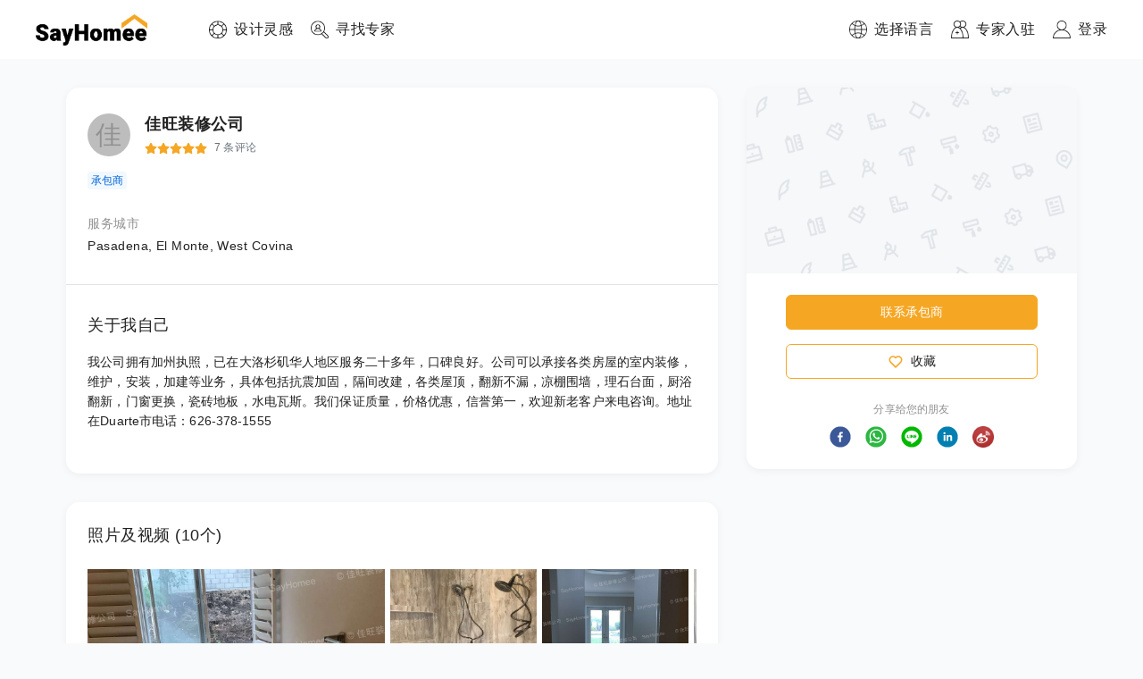

--- FILE ---
content_type: text/html; charset=utf-8
request_url: https://www.sayhomee.com/occupation/chinesela-id-87484
body_size: 26355
content:
<!DOCTYPE html><html lang="zh-hans"><head><meta charSet="utf-8"/><meta name="viewport" content="initial-scale=1.0, width=device-width" class="jsx-641057693"/><meta http-equiv="content-language" content="zh-hans" class="jsx-641057693"/><link rel="shortcut icon" href="/static/logo/logo-circle@3x.png" class="jsx-641057693"/><link rel="alternate" href="https://www.sayhomee.com/occupation/chinesela-id-87484" hrefLang="x-default" class="jsx-641057693"/><link rel="alternate" href="https://www.sayhomee.com/zh_t/occupation/chinesela-id-87484" hrefLang="zh-TW" class="jsx-641057693"/><link rel="alternate" href="https://www.sayhomee.com/zh/occupation/chinesela-id-87484" hrefLang="zh-CN" class="jsx-641057693"/><link rel="alternate" href="https://www.sayhomee.com/en/occupation/chinesela-id-87484" hrefLang="en" class="jsx-641057693"/><title class="jsx-2098697000">佳旺装修公司 | SayHomee</title><meta name="description" content="
		  我公司拥有加州执照，已在大洛杉矶华人地区服务二十多年，口碑良好。公司可以承接各类房屋的室内装修，维护，安装，加建等业务，具体包括抗震加固，隔间改建，各类屋顶，翻新不漏，凉棚围墙，理石台面，厨浴翻新，门窗更换，瓷砖地板，水电瓦斯。我们保证质量，价格优惠，信誉第一，欢迎新老客户来电咨询。地址在Duarte市电话：626-378-1555        		
		" class="jsx-2098697000"/><meta property="og:title" content="佳旺装修公司" class="jsx-2098697000"/><meta property="og:description" content="
		  我公司拥有加州执照，已在大洛杉矶华人地区服务二十多年，口碑良好。公司可以承接各类房屋的室内装修，维护，安装，加建等业务，具体包括抗震加固，隔间改建，各类屋顶，翻新不漏，凉棚围墙，理石台面，厨浴翻新，门窗更换，瓷砖地板，水电瓦斯。我们保证质量，价格优惠，信誉第一，欢迎新老客户来电咨询。地址在Duarte市电话：626-378-1555        		
		" class="jsx-2098697000"/><meta property="og:image" class="jsx-2098697000"/><meta property="og:image:alt" content="user image" class="jsx-2098697000"/><meta property="og:site_name" content="SayHomee" class="jsx-2098697000"/><meta property="og:type" content="profile" class="jsx-2098697000"/><meta property="og:url" content="https://www.sayhomee.com/occupation/chinesela-id-87484" class="jsx-2098697000"/><meta property="fb:app_id" content="473682666827679" class="jsx-2098697000"/><meta name="next-head-count" content="18"/><link rel="preload" href="/_next/static/css/ec8cca1c94c3156cb9c6.css" as="style"/><link rel="stylesheet" href="/_next/static/css/ec8cca1c94c3156cb9c6.css" data-n-g=""/><link rel="preload" href="/_next/static/css/10561ea3a2fb0cba8417.css" as="style"/><link rel="stylesheet" href="/_next/static/css/10561ea3a2fb0cba8417.css" data-n-g=""/><link rel="preload" href="/_next/static/css/423606b34a5e6a5dc771.css" as="style"/><link rel="stylesheet" href="/_next/static/css/423606b34a5e6a5dc771.css" data-n-p=""/><noscript data-n-css=""></noscript><link rel="preload" href="/_next/static/chunks/webpack-5bc17e6e97e81298bb02.js" as="script"/><link rel="preload" href="/_next/static/chunks/framework.e2416a30bd38244f4500.js" as="script"/><link rel="preload" href="/_next/static/chunks/1349759905099ad754380b45321cc05c07a130ad.4a59c2754f18b0a100a6.js" as="script"/><link rel="preload" href="/_next/static/chunks/main-4a36dcf74b15da5bae63.js" as="script"/><link rel="preload" href="/_next/static/chunks/0af9fc5c.523262f84a8938d3f170.js" as="script"/><link rel="preload" href="/_next/static/chunks/0e4bb49435c85749b675f634ac2d3b3ebf3eb200.63093acabf719a6eabfb.js" as="script"/><link rel="preload" href="/_next/static/chunks/2ce6c9f307ba784313e78140fccd644739bc9ddb.476eeb1dcc8b9fc48c7c.js" as="script"/><link rel="preload" href="/_next/static/chunks/d721d9a949b7fa406833e1c757ddf4e89aedfcb1.888366ce2fe6c4909fa7.js" as="script"/><link rel="preload" href="/_next/static/chunks/pages/_app-de2a51afc40dcc312ba5.js" as="script"/><link rel="preload" href="/_next/static/chunks/29107295.284f67362ddaed3cc7d2.js" as="script"/><link rel="preload" href="/_next/static/chunks/75fc9c18.3374910616391cfefba2.js" as="script"/><link rel="preload" href="/_next/static/chunks/85f42abfd16111b915e108bf003362141642eadd.ac434671eaa7b09833eb.js" as="script"/><link rel="preload" href="/_next/static/chunks/225c721bf588067aa75daec93f5c5b65a20d3568.31ad3f83565fd48ad971.js" as="script"/><link rel="preload" href="/_next/static/chunks/e779743509fbe88d5bf3c505694c4cf775e5c4cb.1db86517ebaf762a91f4.js" as="script"/><link rel="preload" href="/_next/static/chunks/7456605772c94cb6cd9b9fdaf1a40b233e792d49.78c66eca7a7c3f75110e.js" as="script"/><link rel="preload" href="/_next/static/chunks/1fddd758b3ff619ae8d4874e3099037b2adab661.3f076125ffc5e754c7e7.js" as="script"/><link rel="preload" href="/_next/static/chunks/a9a65ab9e12af7e2d90baf1e0a5c95635da92d4b.b6574be11376b8387edb.js" as="script"/><link rel="preload" href="/_next/static/chunks/35265898d94ea46a4346899ff044d7104a7465c8.b0c4d9bb27069380e6cc.js" as="script"/><link rel="preload" href="/_next/static/chunks/634c5ecf1d2cf4b5b845fce6b3c48c874462542f.2110448c5c92bb667dc3.js" as="script"/><link rel="preload" href="/_next/static/chunks/45d2a83cb7382ce0f773ea722e3cfd0bbc01e60f.c4711f00e6cb0f028c30.js" as="script"/><link rel="preload" href="/_next/static/chunks/900a841a4a460f6ae2dcd357f97d46d5de84c1a4.f22b2d735996934654a1.js" as="script"/><link rel="preload" href="/_next/static/chunks/622653c4beba2558a1ecc578392f744233a23df7.f1216324385c00240a2f.js" as="script"/><link rel="preload" href="/_next/static/chunks/ba075ca021b2669788fd63b59c2661bf02356c3f.c07107001908167e5270.js" as="script"/><link rel="preload" href="/_next/static/chunks/8857c0ae84998986accaf24432a41d3ff41466ed.74611e1f2eddfa47358a.js" as="script"/><link rel="preload" href="/_next/static/chunks/e5fc92ceab43e782af4ef2260b15b4f8fdc2fd27.cb02358d95f9eed5deaa.js" as="script"/><link rel="preload" href="/_next/static/chunks/f4dbbdb5b7951ca6bdd22d85d566abf5b0482769.fdacc752407a079bbbda.js" as="script"/><link rel="preload" href="/_next/static/chunks/0d31925cb97c243ae7ebc74df6fd6e319b5e733d.027230f68616cb1ad6c5.js" as="script"/><link rel="preload" href="/_next/static/chunks/54b28765b8f01cffdd5f935e61b59111d3779807.54a9117b13422408801d.js" as="script"/><link rel="preload" href="/_next/static/chunks/pages/occupation/%5Bslug%5D-e050ec2ff5bafee65089.js" as="script"/><style id="__jsx-784185387">.text-style.jsx-784185387{font-weight:300;font-size:16px;-webkit-letter-spacing:0.5px;-moz-letter-spacing:0.5px;-ms-letter-spacing:0.5px;letter-spacing:0.5px;line-height:24px;margin-block-start:0;margin-block-end:0;margin-inline-start:0;margin-inline-end:0;margin:0px 0px 0px 0px;display:block;-webkit-text-decoration:none;text-decoration:none;color:#212121;word-break:break-word;}.max-lines.jsx-784185387{overflow-wrap:anywhere;overflow:hidden;max-height: 0px;--max-lines:0;}.ellipsis.jsx-784185387{overflow:hidden;white-space:nowrap;text-overflow:ellipsis;}</style><style id="__jsx-247759684">.nav-item-wrapper.jsx-247759684{display:-webkit-box;display:-webkit-flex;display:-ms-flexbox;display:flex;}@media (min-width:1400px){.nav-item-wrapper.jsx-247759684:not(:last-child){margin-right:40px;}}@media (max-width:1400px){.nav-item-wrapper.jsx-247759684:not(:last-child){margin-right:20px;}}.nav-item.jsx-247759684{display:-webkit-box;display:-webkit-flex;display:-ms-flexbox;display:flex;-webkit-align-items:center;-webkit-box-align:center;-ms-flex-align:center;align-items:center;cursor:pointer;}.nav-item.jsx-247759684>img.jsx-247759684{width:20px;height:20px;margin-right:8px;}</style><style id="__jsx-2978062389">.logo-wrapper.jsx-2978062389{margin-left:40px;margin-right:69px;height:66px;display:-webkit-box;display:-webkit-flex;display:-ms-flexbox;display:flex;-webkit-align-items:center;-webkit-box-align:center;-ms-flex-align:center;align-items:center;}.logo-wrapper.jsx-2978062389>div.jsx-2978062389:not(:last-child),.logo-wrapper.jsx-2978062389>a.jsx-2978062389:not(:last-child){margin-right:44px;}.nav.jsx-2978062389{display:-webkit-box;display:-webkit-flex;display:-ms-flexbox;display:flex;-webkit-align-items:center;-webkit-box-align:center;-ms-flex-align:center;align-items:center;-webkit-box-pack:justify;-webkit-justify-content:space-between;-ms-flex-pack:justify;justify-content:space-between;background-color:white;position:relative;z-index:100;height:66px;}.nav-left.jsx-2978062389{display:-webkit-box;display:-webkit-flex;display:-ms-flexbox;display:flex;}.nav-right.jsx-2978062389{display:-webkit-box;display:-webkit-flex;display:-ms-flexbox;display:flex;padding-right:40px;height:100%;}.logo-anchor.jsx-2978062389{height:35px;}.logo.jsx-2978062389{width:auto;height:35px;}</style><style id="__jsx-1124805888">.text-style.jsx-1124805888{font-weight:500;font-size:18px;-webkit-letter-spacing:0.5px;-moz-letter-spacing:0.5px;-ms-letter-spacing:0.5px;letter-spacing:0.5px;line-height:27px;margin-block-start:0;margin-block-end:0;margin-inline-start:0;margin-inline-end:0;margin:0px 0px 0px 0px;display:block;-webkit-text-decoration:none;text-decoration:none;color:#212121;word-break:break-word;}.max-lines.jsx-1124805888{overflow-wrap:anywhere;overflow:hidden;max-height: 0px;--max-lines:0;}.ellipsis.jsx-1124805888{overflow:hidden;white-space:nowrap;text-overflow:ellipsis;}</style><style id="__jsx-965342063">.stars.jsx-965342063{display:-webkit-box;display:-webkit-flex;display:-ms-flexbox;display:flex;-webkit-align-items:center;-webkit-box-align:center;-ms-flex-align:center;align-items:center;}</style><style id="__jsx-2064054487">.text-style.jsx-2064054487{font-weight:300;font-size:12px;-webkit-letter-spacing:0.11px;-moz-letter-spacing:0.11px;-ms-letter-spacing:0.11px;letter-spacing:0.11px;line-height:21px;margin-block-start:0;margin-block-end:0;margin-inline-start:0;margin-inline-end:0;margin:0px 0px 0px 8px;display:block;-webkit-text-decoration:none;text-decoration:none;color:#212121;word-break:break-word;}.max-lines.jsx-2064054487{overflow-wrap:anywhere;overflow:hidden;max-height: 0px;--max-lines:0;}.ellipsis.jsx-2064054487{overflow:hidden;white-space:nowrap;text-overflow:ellipsis;}</style><style id="__jsx-1407487307">.badges.jsx-1407487307{display:-webkit-box;display:-webkit-flex;display:-ms-flexbox;display:flex;-webkit-align-items:center;-webkit-box-align:center;-ms-flex-align:center;align-items:center;-webkit-flex-flow:row wrap;-ms-flex-flow:row wrap;flex-flow:row wrap;}.badge.jsx-1407487307{font-size:12px;line-height:16px;text-align:center;color:#24292e;padding:2px 4px;background:#f6f8fa;border-radius:4px;white-space:nowrap;margin-right:8px;margin-bottom:8px;}.badge.licensed.jsx-1407487307{background:#f1f8ff;color:#0366d6;}.badge.verified.jsx-1407487307{background:#f0fff4;color:#28a745;}</style><style id="__jsx-3389998484">p.jsx-3389998484{margin:0;}.avatar-link.jsx-3389998484{-webkit-text-decoration:none;text-decoration:none;}.miniprofile.jsx-3389998484{display:-webkit-box;display:-webkit-flex;display:-ms-flexbox;display:flex;-webkit-flex-flow:column;-ms-flex-flow:column;flex-flow:column;}.avatar-row.jsx-3389998484{display:-webkit-box;display:-webkit-flex;display:-ms-flexbox;display:flex;-webkit-align-items:center;-webkit-box-align:center;-ms-flex-align:center;align-items:center;}.avatar.jsx-3389998484{margin-right:16px;position:relative;}.avatar-right.jsx-3389998484{-webkit-box-flex:1;-webkit-flex-grow:1;-ms-flex-positive:1;flex-grow:1;-webkit-flex-shrink:1;-ms-flex-negative:1;flex-shrink:1;}.online_tips.jsx-3389998484{content:"";position:absolute;bottom:-3px;right:-3px;width:16px;height:16px;background:#4caf50;border-radius:8px;border:2px solid #ffffff;box-sizing:border-box;}.name-row.jsx-3389998484{display:-webkit-box;display:-webkit-flex;display:-ms-flexbox;display:flex;-webkit-align-items:center;-webkit-box-align:center;-ms-flex-align:center;align-items:center;-webkit-box-pack:justify;-webkit-justify-content:space-between;-ms-flex-pack:justify;justify-content:space-between;width:100%;margin-bottom:2px;}.name-row-small.jsx-3389998484{display:-webkit-box;display:-webkit-flex;display:-ms-flexbox;display:flex;-webkit-flex-flow:column;-ms-flex-flow:column;flex-flow:column;}.review.jsx-3389998484{display:-webkit-box;display:-webkit-flex;display:-ms-flexbox;display:flex;-webkit-align-items:center;-webkit-box-align:center;-ms-flex-align:center;align-items:center;-webkit-box-flex:0;-webkit-flex-grow:0;-ms-flex-positive:0;flex-grow:0;-webkit-flex-shrink:0;-ms-flex-negative:0;flex-shrink:0;}.job-text.jsx-3389998484{margin-bottom:2px;}.name.jsx-3389998484{-webkit-text-decoration:none;text-decoration:none;outline:0;color:#212121;padding-right:8px;}.name.jsx-3389998484:hover,.name.jsx-3389998484:active{-webkit-text-decoration:none;text-decoration:none;}.name-flag.jsx-3389998484{display:-webkit-box;display:-webkit-flex;display:-ms-flexbox;display:flex;-webkit-align-items:center;-webkit-box-align:center;-ms-flex-align:center;align-items:center;}.name-flag-badge.jsx-3389998484{display:-webkit-box;display:-webkit-flex;display:-ms-flexbox;display:flex;-webkit-align-items:flex-start;-webkit-box-align:flex-start;-ms-flex-align:flex-start;align-items:flex-start;-webkit-box-pack:justify;-webkit-justify-content:space-between;-ms-flex-pack:justify;justify-content:space-between;width:100%;}.badge-area.jsx-3389998484{-webkit-box-flex:0;-webkit-flex-grow:0;-ms-flex-positive:0;flex-grow:0;-webkit-flex-shrink:0;-ms-flex-negative:0;flex-shrink:0;display:-webkit-box;display:-webkit-flex;display:-ms-flexbox;display:flex;}.overflow-menu-wrapper.jsx-3389998484{width:20px;height:24px;display:-webkit-box;display:-webkit-flex;display:-ms-flexbox;display:flex;-webkit-box-pack:center;-webkit-justify-content:center;-ms-flex-pack:center;justify-content:center;-webkit-align-items:center;-webkit-box-align:center;-ms-flex-align:center;align-items:center;}.overflow-menu.jsx-3389998484{width:4px;height:16px;}.badge-text-area.jsx-3389998484{padding-top:16px;}</style><style id="__jsx-3298454812">.text-style.jsx-3298454812{font-weight:500;font-size:14px;-webkit-letter-spacing:0.5px;-moz-letter-spacing:0.5px;-ms-letter-spacing:0.5px;letter-spacing:0.5px;line-height:21px;margin-block-start:0;margin-block-end:0;margin-inline-start:0;margin-inline-end:0;margin:20px 0px 4px 0px;display:block;-webkit-text-decoration:none;text-decoration:none;color:#212121;word-break:break-word;}.max-lines.jsx-3298454812{overflow-wrap:anywhere;overflow:hidden;max-height: 0px;--max-lines:0;}.ellipsis.jsx-3298454812{overflow:hidden;white-space:nowrap;text-overflow:ellipsis;}</style><style id="__jsx-3525041358">.text-style.jsx-3525041358{font-weight:500;font-size:14px;-webkit-letter-spacing:0.5px;-moz-letter-spacing:0.5px;-ms-letter-spacing:0.5px;letter-spacing:0.5px;line-height:21px;margin-block-start:0;margin-block-end:0;margin-inline-start:0;margin-inline-end:0;margin:0px 4px 0px 0px;display:block;-webkit-text-decoration:none;text-decoration:none;color:#212121;word-break:break-word;}.max-lines.jsx-3525041358{overflow-wrap:anywhere;overflow:hidden;max-height: 0px;--max-lines:0;}.ellipsis.jsx-3525041358{overflow:hidden;white-space:nowrap;text-overflow:ellipsis;}</style><style id="__jsx-3577424340">.profile-info.jsx-3577424340{display:-webkit-box;display:-webkit-flex;display:-ms-flexbox;display:flex;-webkit-flex-flow:column;-ms-flex-flow:column;flex-flow:column;}.two-column.jsx-3577424340{display:grid;grid-template-columns:50% 50%;grid-column-gap:16px;}.area-text.jsx-3577424340{display:-webkit-box;display:-webkit-flex;display:-ms-flexbox;display:flex;-webkit-flex-flow:row wrap;-ms-flex-flow:row wrap;flex-flow:row wrap;}.experience-bond.jsx-3577424340{display:-webkit-box;display:-webkit-flex;display:-ms-flexbox;display:flex;-webkit-flex-flow:row wrap;-ms-flex-flow:row wrap;flex-flow:row wrap;-webkit-align-items:center;-webkit-box-align:center;-ms-flex-align:center;align-items:center;}.check-row.jsx-3577424340{display:-webkit-box;display:-webkit-flex;display:-ms-flexbox;display:flex;-webkit-align-items:center;-webkit-box-align:center;-ms-flex-align:center;align-items:center;margin-right:16px;}.check.jsx-3577424340{margin-top:-8px;}</style><style id="__jsx-1396068111">.divider.jsx-1396068111{border:0;height:0;border-top:1px solid #979797;opacity:0.27;margin:0;}</style><style id="__jsx-504226103">.text-style.jsx-504226103{font-weight:500;font-size:18px;-webkit-letter-spacing:0.5px;-moz-letter-spacing:0.5px;-ms-letter-spacing:0.5px;letter-spacing:0.5px;line-height:27px;margin-block-start:0;margin-block-end:0;margin-inline-start:0;margin-inline-end:0;margin:0px 0px 16px 0px;display:block;-webkit-text-decoration:none;text-decoration:none;color:#212121;word-break:break-word;}.max-lines.jsx-504226103{overflow-wrap:anywhere;overflow:hidden;max-height: 0px;--max-lines:0;}.ellipsis.jsx-504226103{overflow:hidden;white-space:nowrap;text-overflow:ellipsis;}</style><style id="__jsx-1235699597">.text-style.jsx-1235699597{font-weight:300;font-size:14px;-webkit-letter-spacing:0.11px;-moz-letter-spacing:0.11px;-ms-letter-spacing:0.11px;letter-spacing:0.11px;line-height:22px;margin-block-start:0;margin-block-end:0;margin-inline-start:0;margin-inline-end:0;margin:0px 0px 16px 0px;display:block;-webkit-text-decoration:none;text-decoration:none;color:#212121;word-break:break-word;}.max-lines.jsx-1235699597{overflow-wrap:anywhere;overflow:hidden;max-height: 0px;--max-lines:0;}.ellipsis.jsx-1235699597{overflow:hidden;white-space:nowrap;text-overflow:ellipsis;}</style><style id="__jsx-2551034906">.profile-container.jsx-2551034906{padding-top:28px;padding-bottom:32px;padding-left:24px;padding-right:24px;}.about-me-container.jsx-2551034906{padding-top:32px;padding-bottom:32px;padding-left:24px;padding-right:24px;}.skills-container.jsx-2551034906{padding-top:32px;padding-bottom:32px;padding-left:24px;padding-right:24px;}.profile-container-mobile.jsx-2551034906{padding-top:28px;padding-bottom:20px;padding-left:24px;padding-right:24px;}.about-me-container-mobile.jsx-2551034906{padding-top:28px;padding-bottom:28px;padding-left:24px;padding-right:24px;}.skills-container-mobile.jsx-2551034906{padding-top:20px;padding-bottom:20px;padding-left:24px;padding-right:24px;}.skills-list.jsx-2551034906{-webkit-columns:2;columns:2;-webkit-columns:2;-moz-columns:2;}.actions-container-mobile.jsx-2551034906{margin-top:20px;padding-left:28px;padding-right:28px;display:-webkit-box;display:-webkit-flex;display:-ms-flexbox;display:flex;-webkit-flex-flow:column;-ms-flex-flow:column;flex-flow:column;-webkit-align-items:stretch;-webkit-box-align:stretch;-ms-flex-align:stretch;align-items:stretch;}.friend-divider-mobile.jsx-2551034906{margin-bottom:28px;}</style><style id="__jsx-3070357867">.card.jsx-3070357867{background-color:white;box-shadow:0px 2px 10px 0px rgba(0,0,0,0.05);padding:0px 0px 0px 0px;margin:0px 0px 0px 0px; display:flex;-webkit-flex-flow:column;-ms-flex-flow:column;flex-flow:column;border-radius:15px;}.card-mobile.jsx-3070357867{background-color:white;box-shadow:0 2px 5px 0 rgba(0,0,0,0.05);padding:0px 0px 0px 0px;margin:0px 0px 0px 0px; display:flex;-webkit-flex-flow:column;-ms-flex-flow:column;flex-flow:column;}</style><style id="__jsx-1014393174">.text-style.jsx-1014393174{font-weight:500;font-size:18px;-webkit-letter-spacing:0.5px;-moz-letter-spacing:0.5px;-ms-letter-spacing:0.5px;letter-spacing:0.5px;line-height:27px;margin-block-start:0;margin-block-end:0;margin-inline-start:0;margin-inline-end:0;margin:0px 0px 24px 0px;display:block;-webkit-text-decoration:none;text-decoration:none;color:#212121;word-break:break-word;}.max-lines.jsx-1014393174{overflow-wrap:anywhere;overflow:hidden;max-height: 0px;--max-lines:0;}.ellipsis.jsx-1014393174{overflow:hidden;white-space:nowrap;text-overflow:ellipsis;}</style><style id="__jsx-3767004349">.text-style.jsx-3767004349{font-weight:500;font-size:12px;-webkit-letter-spacing:0px;-moz-letter-spacing:0px;-ms-letter-spacing:0px;letter-spacing:0px;line-height:18px;margin-block-start:0;margin-block-end:0;margin-inline-start:0;margin-inline-end:0;margin:0px 0px 0px 0px;display:block;-webkit-text-decoration:none;text-decoration:none;color:#212121;word-break:break-word;}.max-lines.jsx-3767004349{overflow-wrap:anywhere;overflow:hidden;max-height: 0px;--max-lines:0;}.ellipsis.jsx-3767004349{overflow:hidden;white-space:nowrap;text-overflow:ellipsis;}</style><style id="__jsx-3310820021">.scrollable-wrapper.jsx-3310820021{position:relative;}.scrollable.jsx-3310820021{display:-webkit-box;display:-webkit-flex;display:-ms-flexbox;display:flex;overflow-x:auto;-webkit-overflow-scrolling:touch;-webkit-scroll-behavior:smooth;-moz-scroll-behavior:smooth;-ms-scroll-behavior:smooth;scroll-behavior:smooth;}.button.jsx-3310820021{position:absolute;background:white;box-shadow:0 5px 10px 0 rgba(0,0,0,0.15);width:40px;height:40px;display:-webkit-box;display:-webkit-flex;display:-ms-flexbox;display:flex;-webkit-box-pack:center;-webkit-justify-content:center;-ms-flex-pack:center;justify-content:center;-webkit-align-items:center;-webkit-box-align:center;-ms-flex-align:center;align-items:center;border-radius:20px;cursor:pointer;-webkit-touch-callout:none;-webkit-user-select:none;-khtml-user-select:none;-moz-user-select:none;-ms-user-select:none;-webkit-user-select:none;-moz-user-select:none;-ms-user-select:none;user-select:none;}.button.left.jsx-3310820021{left:0;top:50%;-webkit-transform:translate3d(-12px,-12px,0);-ms-transform:translate3d(-12px,-12px,0);transform:translate3d(-12px,-12px,0);}.button.right.jsx-3310820021{right:0;top:50%;-webkit-transform:translate3d(12px,-12px,0);-ms-transform:translate3d(12px,-12px,0);transform:translate3d(12px,-12px,0);}.photos.jsx-3310820021{position:relative;}.grid.jsx-3310820021{display:grid;grid-template-columns:repeat(4,24%);grid-template-rows:152px 152px;grid-auto-columns:24%;grid-auto-flow:column;grid-gap:6px;}.grid-item-1.jsx-3310820021{grid-row:1 / span 2;grid-column:1 / span 2;}.grid.jsx-3310820021>div.jsx-3310820021{position:relative;cursor:pointer;}.load-more.jsx-3310820021{display:-webkit-box;display:-webkit-flex;display:-ms-flexbox;display:flex;-webkit-box-pack:center;-webkit-justify-content:center;-ms-flex-pack:center;justify-content:center;-webkit-align-items:center;-webkit-box-align:center;-ms-flex-align:center;align-items:center;border:solid 1px #e3e3e3;}.play-circle.jsx-3310820021{position:absolute;width:50px;height:50px;left:50%;top:50%;margin-left:-25px;margin-top:-25px;}@media only screen and (max-width:1200px){.scrollable-wrapper.jsx-3310820021{width:100%;height:128px;}.scrollable.jsx-3310820021{position:absolute;width:100%;height:100%;}.grid.jsx-3310820021{display:-webkit-box;display:-webkit-flex;display:-ms-flexbox;display:flex;}.grid.jsx-3310820021>div.jsx-3310820021{-webkit-box-flex:0;-webkit-flex-grow:0;-ms-flex-positive:0;flex-grow:0;-webkit-flex-shrink:0;-ms-flex-negative:0;flex-shrink:0;height:128px;width:128px;margin-right:6px;}}</style><style id="__jsx-2252515947">.card.jsx-2252515947{background-color:white;box-shadow:0px 2px 10px 0px rgba(0,0,0,0.05);padding:24px 24px 24px 24px;margin:0px 0px 0px 0px; display:flex;-webkit-flex-flow:column;-ms-flex-flow:column;flex-flow:column;border-radius:15px;}.card-mobile.jsx-2252515947{background-color:white;box-shadow:0 2px 5px 0 rgba(0,0,0,0.05);padding:24px 24px 24px 24px;margin:0px 0px 0px 0px; display:flex;-webkit-flex-flow:column;-ms-flex-flow:column;flex-flow:column;}</style><style id="__jsx-1768809309">.text-style.jsx-1768809309{font-weight:300;font-size:14px;-webkit-letter-spacing:0.11px;-moz-letter-spacing:0.11px;-ms-letter-spacing:0.11px;letter-spacing:0.11px;line-height:21px;margin-block-start:0;margin-block-end:0;margin-inline-start:0;margin-inline-end:0;margin:0px 0px 0px 4px;display:block;-webkit-text-decoration:none;text-decoration:none;color:#212121;word-break:break-word;}.max-lines.jsx-1768809309{overflow-wrap:anywhere;overflow:hidden;max-height: 0px;--max-lines:0;}.ellipsis.jsx-1768809309{overflow:hidden;white-space:nowrap;text-overflow:ellipsis;}</style><style id="__jsx-785458046">.text-style.jsx-785458046{font-weight:500;font-size:34px;-webkit-letter-spacing:0.5px;-moz-letter-spacing:0.5px;-ms-letter-spacing:0.5px;letter-spacing:0.5px;line-height:51px;margin-block-start:0;margin-block-end:0;margin-inline-start:0;margin-inline-end:0;margin:0px 10px 0px 0px;display:block;-webkit-text-decoration:none;text-decoration:none;color:#212121;word-break:break-word;}.max-lines.jsx-785458046{overflow-wrap:anywhere;overflow:hidden;max-height: 0px;--max-lines:0;}.ellipsis.jsx-785458046{overflow:hidden;white-space:nowrap;text-overflow:ellipsis;}</style><style id="__jsx-1901920991">.text-style.jsx-1901920991{font-weight:300;font-size:12px;-webkit-letter-spacing:0.11px;-moz-letter-spacing:0.11px;-ms-letter-spacing:0.11px;letter-spacing:0.11px;line-height:21px;margin-block-start:0;margin-block-end:0;margin-inline-start:0;margin-inline-end:0;margin:0px 8px 0px 8px;display:block;-webkit-text-decoration:none;text-decoration:none;color:#212121;word-break:break-word;}.max-lines.jsx-1901920991{overflow-wrap:anywhere;overflow:hidden;max-height: 0px;--max-lines:0;}.ellipsis.jsx-1901920991{overflow:hidden;white-space:nowrap;text-overflow:ellipsis;}</style><style id="__jsx-642052787">.over-view.jsx-642052787{padding:16px 0 6px;}.over-view-container.jsx-642052787{width:100%;display:-webkit-box;display:-webkit-flex;display:-ms-flexbox;display:flex;-webkit-flex-wrap:wrap;-ms-flex-wrap:wrap;flex-wrap:wrap;-webkit-align-items:center;-webkit-box-align:center;-ms-flex-align:center;align-items:center;gap:10px;}.over-view-text.jsx-642052787{display:-webkit-box;display:-webkit-flex;display:-ms-flexbox;display:flex;-webkit-align-items:center;-webkit-box-align:center;-ms-flex-align:center;align-items:center;}.over-review-btn.jsx-642052787{-webkit-text-decoration-color:#0366d6;text-decoration-color:#0366d6;-webkit-text-decoration:underline;text-decoration:underline;color:#0366d6;cursor:pointer;}.over-view-details.jsx-642052787{width:60%;padding-top:10px;}.details-item-container.jsx-642052787{display:-webkit-box;display:-webkit-flex;display:-ms-flexbox;display:flex;-webkit-align-items:center;-webkit-box-align:center;-ms-flex-align:center;align-items:center;-webkit-box-pack:justify;-webkit-justify-content:space-between;-ms-flex-pack:justify;justify-content:space-between;padding-top:8px;}.item-linear.jsx-642052787{display:-webkit-box;display:-webkit-flex;display:-ms-flexbox;display:flex;-webkit-align-items:center;-webkit-box-align:center;-ms-flex-align:center;align-items:center;min-width:60%;-webkit-box-pack:start;-webkit-justify-content:flex-start;-ms-flex-pack:start;justify-content:flex-start;}.item-linear-container.jsx-642052787{min-width:160px;margin:0 8px;}</style><style id="__jsx-3456729433">.text-style.jsx-3456729433{font-weight:300;font-size:14px;-webkit-letter-spacing:0.11px;-moz-letter-spacing:0.11px;-ms-letter-spacing:0.11px;letter-spacing:0.11px;line-height:21px;margin-block-start:0;margin-block-end:0;margin-inline-start:0;margin-inline-end:0;margin:0px 0px 0px 0px;display:block;-webkit-text-decoration:none;text-decoration:none;color:#212121;word-break:break-word;}.max-lines.jsx-3456729433{overflow-wrap:anywhere;overflow:hidden;max-height: 0px;--max-lines:0;}.ellipsis.jsx-3456729433{overflow:hidden;white-space:nowrap;text-overflow:ellipsis;}</style><style id="__jsx-4075105740">.text-style.jsx-4075105740{font-weight:300;font-size:12px;-webkit-letter-spacing:0.11px;-moz-letter-spacing:0.11px;-ms-letter-spacing:0.11px;letter-spacing:0.11px;line-height:21px;margin-block-start:0;margin-block-end:0;margin-inline-start:0;margin-inline-end:0;margin:2px 0px 0px 10px;display:block;-webkit-text-decoration:none;text-decoration:none;color:#212121;word-break:break-word;}.max-lines.jsx-4075105740{overflow-wrap:anywhere;overflow:hidden;max-height: 0px;--max-lines:0;}.ellipsis.jsx-4075105740{overflow:hidden;white-space:nowrap;text-overflow:ellipsis;}</style><style id="__jsx-213178194">.text-style.jsx-213178194{font-weight:300;font-size:14px;-webkit-letter-spacing:0.11px;-moz-letter-spacing:0.11px;-ms-letter-spacing:0.11px;letter-spacing:0.11px;line-height:22px;margin-block-start:0;margin-block-end:0;margin-inline-start:0;margin-inline-end:0;margin:0px 0px 8px 0px;display:block;-webkit-text-decoration:none;text-decoration:none;color:#212121;word-break:break-word;}.max-lines.jsx-213178194{overflow-wrap:anywhere;overflow:hidden;max-height: 0px;--max-lines:0;}.ellipsis.jsx-213178194{overflow:hidden;white-space:nowrap;text-overflow:ellipsis;}</style><style id="__jsx-952275679">.text-style.jsx-952275679{font-weight:300;font-size:14px;-webkit-letter-spacing:0.11px;-moz-letter-spacing:0.11px;-ms-letter-spacing:0.11px;letter-spacing:0.11px;line-height:22px;margin-block-start:0;margin-block-end:0;margin-inline-start:0;margin-inline-end:0;margin:0px 0px 0px 5px;display:block;-webkit-text-decoration:none;text-decoration:none;color:#212121;word-break:break-word;}.max-lines.jsx-952275679{overflow-wrap:anywhere;overflow:hidden;max-height: 0px;--max-lines:0;}.ellipsis.jsx-952275679{overflow:hidden;white-space:nowrap;text-overflow:ellipsis;}</style><style id="__jsx-2704777117">.engineering-types.jsx-2704777117{width:100%;display:-webkit-box;display:-webkit-flex;display:-ms-flexbox;display:flex;gap:0.5rem;-webkit-flex-wrap:wrap;-ms-flex-wrap:wrap;flex-wrap:wrap;}.comment-container.jsx-2704777117{width:100%;max-height:200px;overflow:auto;}.comment-flex.jsx-2704777117{display:-webkit-box;display:-webkit-flex;display:-ms-flexbox;display:flex;gap:1rem;height:100%;}.comment_name.jsx-2704777117{font-weight:bold;}.focus-button.jsx-2704777117{display:-webkit-box;display:-webkit-flex;display:-ms-flexbox;display:flex;-webkit-flex-flow:row;-ms-flex-flow:row;flex-flow:row;-webkit-align-items:center;-webkit-box-align:center;-ms-flex-align:center;align-items:center;cursor:pointer;border:1px solid #e1e4e8;padding:4px 12px;background-color:white;border-radius:8px;height:-webkit-max-content;height:-moz-max-content;height:max-content;width:-webkit-max-content;width:-moz-max-content;width:max-content;}.flex-between.jsx-2704777117{width:100%;display:-webkit-box;display:-webkit-flex;display:-ms-flexbox;display:flex;-webkit-box-pack:justify;-webkit-justify-content:space-between;-ms-flex-pack:justify;justify-content:space-between;-webkit-align-items:center;-webkit-box-align:center;-ms-flex-align:center;align-items:center;}.cell.jsx-2704777117{width:100%;display:-webkit-box;display:-webkit-flex;display:-ms-flexbox;display:flex;-webkit-flex-flow:column;-ms-flex-flow:column;flex-flow:column;-webkit-align-items:stretch;-webkit-box-align:stretch;-ms-flex-align:stretch;align-items:stretch;}.profile.jsx-2704777117{padding:16px 0;display:-webkit-box;display:-webkit-flex;display:-ms-flexbox;display:flex;-webkit-align-items:center;-webkit-box-align:center;-ms-flex-align:center;align-items:center;}.profile-text.jsx-2704777117{-webkit-box-flex:1;-webkit-flex-grow:1;-ms-flex-positive:1;flex-grow:1;-webkit-flex-shrink:1;-ms-flex-negative:1;flex-shrink:1;}.profile-text-row.jsx-2704777117{display:-webkit-box;display:-webkit-flex;display:-ms-flexbox;display:flex;-webkit-box-pack:justify;-webkit-justify-content:space-between;-ms-flex-pack:justify;justify-content:space-between;-webkit-align-items:center;-webkit-box-align:center;-ms-flex-align:center;align-items:center;}.avatar.jsx-2704777117{margin-right:8px;}.stars-container.jsx-2704777117{padding-bottom:12px;display:-webkit-box;display:-webkit-flex;display:-ms-flexbox;display:flex;-webkit-align-items:center;-webkit-box-align:center;-ms-flex-align:center;align-items:center;}.review-photos-scroll.jsx-2704777117{position:relative;height:100px;margin-bottom:12px;overflow-x:auto;-webkit-overflow-scrolling:touch;}.review-photos.jsx-2704777117{position:absolute;left:0;right:0;display:-webkit-box;display:-webkit-flex;display:-ms-flexbox;display:flex;width:-webkit-max-content;width:-moz-max-content;width:max-content;}.review-photos-scroll.jsx-2704777117::-webkit-scrollbar{display:none;}.review-photo.jsx-2704777117{width:100px;height:100px;object-fit:cover;object-position:center;margin-right:16px;}.divider.jsx-2704777117{margin-top:16px;}.skills.jsx-2704777117{display:-webkit-box;display:-webkit-flex;display:-ms-flexbox;display:flex;-webkit-flex-wrap:wrap;-ms-flex-wrap:wrap;flex-wrap:wrap;margin-bottom:8px;}.skill-tag.jsx-2704777117{display:-webkit-box;display:-webkit-flex;display:-ms-flexbox;display:flex;padding:4px 8px;background-color:#f8f8f8;border-radius:2px;-webkit-flex-shrink:0;-ms-flex-negative:0;flex-shrink:0;margin-bottom:4px;}.skill-tag.jsx-2704777117:not(:last-child){margin-right:8px;}.focus-btn.jsx-2704777117{display:-webkit-box;display:-webkit-flex;display:-ms-flexbox;display:flex;-webkit-align-items:center;-webkit-box-align:center;-ms-flex-align:center;align-items:center;padding:4px 12px;border:1px solid #e1e1e1;border-radius:16px;background:none;cursor:pointer;outline:none;display:none;}.handles-container.jsx-2704777117{display:-webkit-box;display:-webkit-flex;display:-ms-flexbox;display:flex;-webkit-align-items:center;-webkit-box-align:center;-ms-flex-align:center;align-items:center;-webkit-box-pack:start;-webkit-justify-content:start;-ms-flex-pack:start;justify-content:start;gap:1rem;padding-top:8px;}.helpful-list-container.jsx-2704777117{display:-webkit-box;display:-webkit-flex;display:-ms-flexbox;display:flex;-webkit-align-items:center;-webkit-box-align:center;-ms-flex-align:center;align-items:center;}.helpful-item.jsx-2704777117{display:-webkit-box;display:-webkit-flex;display:-ms-flexbox;display:flex;-webkit-align-items:center;-webkit-box-align:center;-ms-flex-align:center;align-items:center;cursor:pointer;}.helpful-list-container.jsx-2704777117 .helpful-item.jsx-2704777117{margin-left:16px;}</style><style id="__jsx-1177067790">.text-style.jsx-1177067790{font-weight:500;font-size:12px;-webkit-letter-spacing:0px;-moz-letter-spacing:0px;-ms-letter-spacing:0px;letter-spacing:0px;line-height:18px;margin-block-start:0;margin-block-end:0;margin-inline-start:0;margin-inline-end:0;margin:0px 0px 0px 12px;display:block;-webkit-text-decoration:none;text-decoration:none;color:#212121;word-break:break-word;}.max-lines.jsx-1177067790{overflow-wrap:anywhere;overflow:hidden;max-height: 0px;--max-lines:0;}.ellipsis.jsx-1177067790{overflow:hidden;white-space:nowrap;text-overflow:ellipsis;}</style><style id="__jsx-2259819314">.root.jsx-2259819314{padding:16px;display:-webkit-box;display:-webkit-flex;display:-ms-flexbox;display:flex;-webkit-flex-flow:column;-ms-flex-flow:column;flex-flow:column;-webkit-align-items:stretch;-webkit-box-align:stretch;-ms-flex-align:stretch;align-items:stretch;}.review-header.jsx-2259819314{display:-webkit-box;display:-webkit-flex;display:-ms-flexbox;display:flex;-webkit-box-pack:justify;-webkit-justify-content:space-between;-ms-flex-pack:justify;justify-content:space-between;-webkit-align-items:center;-webkit-box-align:center;-ms-flex-align:center;align-items:center;}.edit-button.jsx-2259819314{display:-webkit-box;display:-webkit-flex;display:-ms-flexbox;display:flex;-webkit-flex-flow:row;-ms-flex-flow:row;flex-flow:row;-webkit-align-items:center;-webkit-box-align:center;-ms-flex-align:center;align-items:center;cursor:pointer;border:1px solid #E1E4E8;padding:4px 12px;}.edit-button.jsx-2259819314:hover,.edit-button.jsx-2259819314:active{background:rgba(0,0,0,0.1);}.reviews-empty.jsx-2259819314{display:-webkit-box;display:-webkit-flex;display:-ms-flexbox;display:flex;-webkit-flex-flow:column;-ms-flex-flow:column;flex-flow:column;-webkit-align-items:center;-webkit-box-align:center;-ms-flex-align:center;align-items:center;margin-bottom:40px;}.reviews-empty-photo.jsx-2259819314{margin:48px 40px 40px 40px;width:123px;height:94px;}.reviews-type-container.jsx-2259819314{display:-webkit-box;display:-webkit-flex;display:-ms-flexbox;display:flex;-webkit-flex-flow:row;-ms-flex-flow:row;flex-flow:row;-webkit-align-items:center;-webkit-box-align:center;-ms-flex-align:center;align-items:center;max-width:calc(100vw - 32px);padding-top:10px;padding-bottom:25px;border-bottom:1px solid #E1E1E1;-webkit-flex-wrap:nowrap;-ms-flex-wrap:nowrap;flex-wrap:nowrap;overflow:hidden;overflow-x:auto;-webkit-overflow-scrolling:touch;}.reviews-type-item.jsx-2259819314{padding:16px;font-size:12px;line-height:16px;text-align:center;color:#212121;background:#F8F8F8;cursor:pointer;margin:0;min-width:80px;display:-webkit-box;display:-webkit-flex;display:-ms-flexbox;display:flex;-webkit-align-items:center;-webkit-box-align:center;-ms-flex-align:center;align-items:center;-webkit-flex-direction:row;-ms-flex-direction:row;flex-direction:row;}.reviews-type-item.jsx-2259819314 p.jsx-2259819314{margin:0;white-space:nowrap;text-align:center;padding:0 2px;}.reviews-type-item.jsx-2259819314:hover{background:#e8e8e8;}.reviews-type-container.jsx-2259819314 .get-reviews.jsx-2259819314{background:#212121;color:#ffffff;}.review-more.jsx-2259819314{display:-webkit-box;display:-webkit-flex;display:-ms-flexbox;display:flex;-webkit-align-items:center;-webkit-box-align:center;-ms-flex-align:center;align-items:center;-webkit-box-pack:center;-webkit-justify-content:center;-ms-flex-pack:center;justify-content:center;padding:30px 0 20px;cursor:pointer;}</style><style id="__jsx-2636874577">.text-style.jsx-2636874577{font-weight:500;font-size:14px;-webkit-letter-spacing:0px;-moz-letter-spacing:0px;-ms-letter-spacing:0px;letter-spacing:0px;line-height:21px;margin-block-start:0;margin-block-end:0;margin-inline-start:0;margin-inline-end:0;margin:0px 0px 0px 0px;display:block;-webkit-text-decoration:none;text-decoration:none;color:#212121;word-break:break-word;}.max-lines.jsx-2636874577{overflow-wrap:anywhere;overflow:hidden;max-height: 0px;--max-lines:0;}.ellipsis.jsx-2636874577{overflow:hidden;white-space:nowrap;text-overflow:ellipsis;}</style><style id="__jsx-1842313727">.primary.jsx-1842313727{cursor:pointer;outline:none;display:inline-block;background-color:#f5a623;border:1px solid #f5a623;padding:8px 12px 8px 12px;margin:0px 0px 16px 0px;-webkit-transition-duration:0.2s;-webkit-transition-duration:0.2s;transition-duration:0.2s;box-shadow:0px 0px 0px 0px rgba(0,0,0,0.15);text-align:center;-webkit-text-decoration:none;text-decoration:none;display:-webkit-box;display:-webkit-flex;display:-ms-flexbox;display:flex;-webkit-box-pack:center;-webkit-justify-content:center;-ms-flex-pack:center;justify-content:center;-webkit-align-items:center;-webkit-box-align:center;-ms-flex-align:center;align-items:center;}.bordered-primary.jsx-1842313727{cursor:pointer;outline:none;display:inline-block;background-color:transparent;border:1px solid #f5a623;padding:8px 12px 8px 12px;margin:0px 0px 16px 0px;-webkit-transition-duration:0.2s;-webkit-transition-duration:0.2s;transition-duration:0.2s;box-shadow:0px 0px 0px 0px rgba(0,0,0,0.15);text-align:center;-webkit-text-decoration:none;text-decoration:none;display:-webkit-box;display:-webkit-flex;display:-ms-flexbox;display:flex;-webkit-box-pack:center;-webkit-justify-content:center;-ms-flex-pack:center;justify-content:center;-webkit-align-items:center;-webkit-box-align:center;-ms-flex-align:center;align-items:center;}.bordered-default.jsx-1842313727{cursor:pointer;outline:none;display:inline-block;background-color:transparent;border:1px solid #919191;padding:8px 12px 8px 12px;margin:0px 0px 16px 0px;-webkit-transition-duration:0.2s;-webkit-transition-duration:0.2s;transition-duration:0.2s;box-shadow:0px 0px 0px 0px rgba(0,0,0,0.15);text-align:center;-webkit-text-decoration:none;text-decoration:none;display:-webkit-box;display:-webkit-flex;display:-ms-flexbox;display:flex;-webkit-box-pack:center;-webkit-justify-content:center;-ms-flex-pack:center;justify-content:center;-webkit-align-items:center;-webkit-box-align:center;-ms-flex-align:center;align-items:center;}.primary.jsx-1842313727:hover,.primary.jsx-1842313727:active,.bordered-primary.jsx-1842313727:hover,.bordered-primary.jsx-1842313727:active,.bordered-default.jsx-1842313727:hover,.bordered-default.jsx-1842313727:active{box-shadow:0px 3px 4px 0px rgba(0,0,0,0.15);}</style><style id="__jsx-958303321">.text-style.jsx-958303321{font-weight:500;font-size:14px;-webkit-letter-spacing:0px;-moz-letter-spacing:0px;-ms-letter-spacing:0px;letter-spacing:0px;line-height:21px;margin-block-start:0;margin-block-end:0;margin-inline-start:0;margin-inline-end:0;margin:0px 0px 0px 8px;display:block;-webkit-text-decoration:none;text-decoration:none;color:#212121;word-break:break-word;}.max-lines.jsx-958303321{overflow-wrap:anywhere;overflow:hidden;max-height: 0px;--max-lines:0;}.ellipsis.jsx-958303321{overflow:hidden;white-space:nowrap;text-overflow:ellipsis;}</style><style id="__jsx-3858021768">.primary.jsx-3858021768{cursor:pointer;outline:none;display:inline-block;background-color:#f5a623;border:1px solid #f5a623;padding:8px 12px 8px 12px;margin:0px 0px 0px 0px;-webkit-transition-duration:0.2s;-webkit-transition-duration:0.2s;transition-duration:0.2s;box-shadow:0px 0px 0px 0px rgba(0,0,0,0.15);text-align:center;-webkit-text-decoration:none;text-decoration:none;display:-webkit-box;display:-webkit-flex;display:-ms-flexbox;display:flex;-webkit-box-pack:center;-webkit-justify-content:center;-ms-flex-pack:center;justify-content:center;-webkit-align-items:center;-webkit-box-align:center;-ms-flex-align:center;align-items:center;}.bordered-primary.jsx-3858021768{cursor:pointer;outline:none;display:inline-block;background-color:transparent;border:1px solid #f5a623;padding:8px 12px 8px 12px;margin:0px 0px 0px 0px;-webkit-transition-duration:0.2s;-webkit-transition-duration:0.2s;transition-duration:0.2s;box-shadow:0px 0px 0px 0px rgba(0,0,0,0.15);text-align:center;-webkit-text-decoration:none;text-decoration:none;display:-webkit-box;display:-webkit-flex;display:-ms-flexbox;display:flex;-webkit-box-pack:center;-webkit-justify-content:center;-ms-flex-pack:center;justify-content:center;-webkit-align-items:center;-webkit-box-align:center;-ms-flex-align:center;align-items:center;}.bordered-default.jsx-3858021768{cursor:pointer;outline:none;display:inline-block;background-color:transparent;border:1px solid #919191;padding:8px 12px 8px 12px;margin:0px 0px 0px 0px;-webkit-transition-duration:0.2s;-webkit-transition-duration:0.2s;transition-duration:0.2s;box-shadow:0px 0px 0px 0px rgba(0,0,0,0.15);text-align:center;-webkit-text-decoration:none;text-decoration:none;display:-webkit-box;display:-webkit-flex;display:-ms-flexbox;display:flex;-webkit-box-pack:center;-webkit-justify-content:center;-ms-flex-pack:center;justify-content:center;-webkit-align-items:center;-webkit-box-align:center;-ms-flex-align:center;align-items:center;}.primary.jsx-3858021768:hover,.primary.jsx-3858021768:active,.bordered-primary.jsx-3858021768:hover,.bordered-primary.jsx-3858021768:active,.bordered-default.jsx-3858021768:hover,.bordered-default.jsx-3858021768:active{box-shadow:0px 3px 4px 0px rgba(0,0,0,0.15);}</style><style id="__jsx-352262359">.text-style.jsx-352262359{font-weight:300;font-size:12px;-webkit-letter-spacing:0.11px;-moz-letter-spacing:0.11px;-ms-letter-spacing:0.11px;letter-spacing:0.11px;line-height:21px;margin-block-start:0;margin-block-end:0;margin-inline-start:0;margin-inline-end:0;margin:0px 0px 8px 0px;display:block;-webkit-text-decoration:none;text-decoration:none;color:#212121;word-break:break-word;}.max-lines.jsx-352262359{overflow-wrap:anywhere;overflow:hidden;max-height: 0px;--max-lines:0;}.ellipsis.jsx-352262359{overflow:hidden;white-space:nowrap;text-overflow:ellipsis;}</style><style id="__jsx-2480775140">.share-actions.jsx-2480775140{display:-webkit-box;display:-webkit-flex;display:-ms-flexbox;display:flex;}.share-button.jsx-2480775140{cursor:pointer;}.share-button.jsx-2480775140:not(:last-child){margin-right:16px;}.weibo-icon.jsx-2480775140{width:24px;height:24px;}</style><style id="__jsx-3551765581">.info.jsx-3551765581{padding:24px;}.button-container.jsx-3551765581{padding-left:20px;padding-right:20px;margin-bottom:24px;display:-webkit-box;display:-webkit-flex;display:-ms-flexbox;display:flex;-webkit-flex-flow:column;-ms-flex-flow:column;flex-flow:column;-webkit-align-items:stretch;-webkit-box-align:stretch;-ms-flex-align:stretch;align-items:stretch;}.share-actions-container.jsx-3551765581{margin-top:20px;display:-webkit-box;display:-webkit-flex;display:-ms-flexbox;display:flex;-webkit-flex-flow:column;-ms-flex-flow:column;flex-flow:column;-webkit-align-items:center;-webkit-box-align:center;-ms-flex-align:center;align-items:center;}.empty-media.jsx-3551765581{width:100%;height:208px;background-repeat:no-repeat;background-size:100% 208px;background-image:url('/static/cover-empty-370x208@3x.png');}</style><style id="__jsx-2351608760">.two-column.jsx-2351608760{width:100%;display:-webkit-box;display:-webkit-flex;display:-ms-flexbox;display:flex;-webkit-box-pack:center;-webkit-justify-content:center;-ms-flex-pack:center;justify-content:center;position:relative;z-index:10;padding-left:32px;padding-right:32px;}.two-column-main.jsx-2351608760{display:-webkit-box;display:-webkit-flex;display:-ms-flexbox;display:flex;-webkit-flex-flow:column;-ms-flex-flow:column;flex-flow:column;-webkit-box-flex:0;-webkit-flex-grow:0;-ms-flex-positive:0;flex-grow:0;-webkit-flex-shrink:0;-ms-flex-negative:0;flex-shrink:0;-webkit-align-items;-webkit-box-align;-ms-flex-align;align-items;stretch;width:60%;max-width:770px; margin-right: 32px;;}.two-column-side.jsx-2351608760{display:-webkit-box;display:-webkit-flex;display:-ms-flexbox;display:flex;-webkit-flex-flow:column;-ms-flex-flow:column;flex-flow:column;-webkit-box-flex:1;-webkit-flex-grow:1;-ms-flex-positive:1;flex-grow:1;-webkit-flex-shrink:1;-ms-flex-negative:1;flex-shrink:1;-webkit-align-items;-webkit-box-align;-ms-flex-align;align-items;stretch;width:auto;max-width:370px;}</style><style id="__jsx-2253870930">.text-style.jsx-2253870930{font-weight:500;font-size:18px;-webkit-letter-spacing:0.5px;-moz-letter-spacing:0.5px;-ms-letter-spacing:0.5px;letter-spacing:0.5px;line-height:27px;margin-block-start:0;margin-block-end:0;margin-inline-start:0;margin-inline-end:0;margin:0px 0px 20px 0px;display:block;-webkit-text-decoration:none;text-decoration:none;color:#212121;word-break:break-word;}.max-lines.jsx-2253870930{overflow-wrap:anywhere;overflow:hidden;max-height: 0px;--max-lines:0;}.ellipsis.jsx-2253870930{overflow:hidden;white-space:nowrap;text-overflow:ellipsis;}</style><style id="__jsx-1845179230">.text-style.jsx-1845179230{font-weight:300;font-size:14px;-webkit-letter-spacing:0.11px;-moz-letter-spacing:0.11px;-ms-letter-spacing:0.11px;letter-spacing:0.11px;line-height:22px;margin-block-start:0;margin-block-end:0;margin-inline-start:0;margin-inline-end:0;margin:0px 0px 4px 0px;display:block;-webkit-text-decoration:none;text-decoration:none;color:#212121;word-break:break-word;}.max-lines.jsx-1845179230{overflow-wrap:anywhere;overflow:hidden;max-height: 0px;--max-lines:0;}.ellipsis.jsx-1845179230{overflow:hidden;white-space:nowrap;text-overflow:ellipsis;}</style><style id="__jsx-553591646">.text-style.jsx-553591646{font-weight:300;font-size:14px;-webkit-letter-spacing:0.11px;-moz-letter-spacing:0.11px;-ms-letter-spacing:0.11px;letter-spacing:0.11px;line-height:22px;margin-block-start:0;margin-block-end:0;margin-inline-start:0;margin-inline-end:0;margin:0px 0px 0px 4px;display:block;-webkit-text-decoration:none;text-decoration:none;color:#212121;word-break:break-word;}.max-lines.jsx-553591646{overflow-wrap:anywhere;overflow:hidden;max-height: 0px;--max-lines:0;}.ellipsis.jsx-553591646{overflow:hidden;white-space:nowrap;text-overflow:ellipsis;}</style><style id="__jsx-2241511770">.text-style.jsx-2241511770{font-weight:300;font-size:14px;-webkit-letter-spacing:0.11px;-moz-letter-spacing:0.11px;-ms-letter-spacing:0.11px;letter-spacing:0.11px;line-height:22px;margin-block-start:0;margin-block-end:0;margin-inline-start:0;margin-inline-end:0;margin:0px 0px 0px 0px;display:block;-webkit-text-decoration:none;text-decoration:none;color:#212121;word-break:break-word;}.max-lines.jsx-2241511770{overflow-wrap:anywhere;overflow:hidden;max-height: 0px;--max-lines:0;}.ellipsis.jsx-2241511770{overflow:hidden;white-space:nowrap;text-overflow:ellipsis;}</style><style id="__jsx-176114219">.input.jsx-176114219{font-weight:300;font-size:14px;-webkit-letter-spacing:0.11px;-moz-letter-spacing:0.11px;-ms-letter-spacing:0.11px;letter-spacing:0.11px;line-height:22px;margin-block-start:0;margin-block-end:0;margin-inline-start:0;margin-inline-end:0;margin:0px 0px 0px 0px;padding:12px 0px 12px 0px;display:block;outline:none;border:0;border-radius:0;background-color:transparent;}.input.jsx-176114219::-webkit-input-placeholder{color:#bdbdbd;}.input.jsx-176114219:-ms-input-placeholder{color:#bdbdbd;}.input.jsx-176114219::-webkit-input-placeholder{color:#bdbdbd;}.input.jsx-176114219::-moz-placeholder{color:#bdbdbd;}.input.jsx-176114219:-ms-input-placeholder{color:#bdbdbd;}.input.jsx-176114219::placeholder{color:#bdbdbd;}.input.jsx-176114219::-webkit-outer-spin-button,.input.jsx-176114219::-webkit-inner-spin-button{-webkit-appearance:none;margin:0;}.input[type=number].jsx-176114219{-moz-appearance:textfield;}</style><style id="__jsx-816325208">.search-bar.jsx-816325208{width:265px;position:relative;}.search-bar-mobile.jsx-816325208{width:265px;padding-left:0px;padding-right:0px;position:relative;}.search-bar-container.jsx-816325208{display:-webkit-box;display:-webkit-flex;display:-ms-flexbox;display:flex;-webkit-flex-flow:row nowrap;-ms-flex-flow:row nowrap;flex-flow:row nowrap;-webkit-align-items:stretch;-webkit-box-align:stretch;-ms-flex-align:stretch;align-items:stretch;}.bordered.jsx-816325208{border:1px #bdbdbd solid;}.input-container.jsx-816325208{-webkit-box-flex:1;-webkit-flex-grow:1;-ms-flex-positive:1;flex-grow:1;-webkit-flex-shrink:1;-ms-flex-negative:1;flex-shrink:1;display:-webkit-box;display:-webkit-flex;display:-ms-flexbox;display:flex;-webkit-box-pack:stretch;-webkit-justify-content:stretch;-ms-flex-pack:stretch;justify-content:stretch;-webkit-align-items:stretch;-webkit-box-align:stretch;-ms-flex-align:stretch;align-items:stretch;height:35px;}.search-action.jsx-816325208{height:35px;background:#f5a623;padding-left:24px;padding-right:24px;display:-webkit-box;display:-webkit-flex;display:-ms-flexbox;display:flex;-webkit-align-items:center;-webkit-box-align:center;-ms-flex-align:center;align-items:center;cursor:pointer;-webkit-box-flex:0;-webkit-flex-grow:0;-ms-flex-positive:0;flex-grow:0;-webkit-flex-shrink:0;-ms-flex-negative:0;flex-shrink:0;}.search-prepend.jsx-816325208{height:35px;padding-right:4px;display:-webkit-box;display:-webkit-flex;display:-ms-flexbox;display:flex;-webkit-align-items:center;-webkit-box-align:center;-ms-flex-align:center;align-items:center;cursor:pointer;}.search-modal.jsx-816325208{position:absolute;}</style><style id="__jsx-42419442">.footer.jsx-42419442{display:-webkit-box;display:-webkit-flex;display:-ms-flexbox;display:flex;-webkit-flex-direction:column;-ms-flex-direction:column;flex-direction:column;-webkit-box-pack:center;-webkit-justify-content:center;-ms-flex-pack:center;justify-content:center;-webkit-align-items:center;-webkit-box-align:center;-ms-flex-align:center;align-items:center;padding-top:73px;padding-bottom:100px;background-color:white;border-top:1px solid #f9fafb;}.footer-mobile.jsx-42419442{display:-webkit-box;display:-webkit-flex;display:-ms-flexbox;display:flex;-webkit-box-pack:center;-webkit-justify-content:center;-ms-flex-pack:center;justify-content:center;padding-top:73px;padding-bottom:100px;background-color:white;margin-left:12px;margin-right:12px;border-top:1px solid #f9fafb;}.container.jsx-42419442{display:-webkit-box;display:-webkit-flex;display:-ms-flexbox;display:flex;width:1200px;}.column.jsx-42419442{-webkit-flex-basis:0;-ms-flex-preferred-size:0;flex-basis:0;-webkit-box-flex:1;-webkit-flex-grow:1;-ms-flex-positive:1;flex-grow:1;-webkit-flex-shrink:1;-ms-flex-negative:1;flex-shrink:1;display:-webkit-box;display:-webkit-flex;display:-ms-flexbox;display:flex;-webkit-flex-flow:column;-ms-flex-flow:column;flex-flow:column;}.column.jsx-42419442:not(:last-child){margin-right:30px;}.container-mobile.jsx-42419442{display:-webkit-box;display:-webkit-flex;display:-ms-flexbox;display:flex;-webkit-flex-flow:row wrap;-ms-flex-flow:row wrap;flex-flow:row wrap;width:100%;padding-left:20px;padding-right:20px;}.column-mobile.jsx-42419442{width:50%;margin-bottom:40px;padding-right:8px;display:-webkit-box;display:-webkit-flex;display:-ms-flexbox;display:flex;-webkit-flex-flow:column;-ms-flex-flow:column;flex-flow:column;}.language-option.jsx-42419442{margin-bottom:4px;-webkit-text-decoration:none;text-decoration:none;color:#212121;display:-webkit-box;display:-webkit-flex;display:-ms-flexbox;display:flex;-webkit-align-items:center;-webkit-box-align:center;-ms-flex-align:center;align-items:center;}.language-option.jsx-42419442:hover,.language-option.jsx-42419442:active{-webkit-text-decoration:underline;text-decoration:underline;}.social-item.jsx-42419442{margin-bottom:4px;display:-webkit-box;display:-webkit-flex;display:-ms-flexbox;display:flex;-webkit-align-items:center;-webkit-box-align:center;-ms-flex-align:center;align-items:center;-webkit-text-decoration:none;text-decoration:none;color:#212121;cursor:pointer;}.black-link.jsx-42419442{-webkit-text-decoration:none;text-decoration:none;color:#212121;margin:0;}.black-link.jsx-42419442:hover,.black-link.jsx-42419442:active{-webkit-text-decoration:underline;text-decoration:underline;}.wechat-qr-code.jsx-42419442{width:215px;height:215px;}.wechat-container.jsx-42419442{position:relative;}.tooltip-container.jsx-42419442{position:absolute;}.searchbar.jsx-42419442{margin-top:16px;}</style><style id="__jsx-2098697000">.container.jsx-2098697000{margin-top:32px;margin-bottom:60px;display:-webkit-box;display:-webkit-flex;display:-ms-flexbox;display:flex;-webkit-box-pack:center;-webkit-justify-content:center;-ms-flex-pack:center;justify-content:center;}.container-mobile.jsx-2098697000{display:-webkit-box;display:-webkit-flex;display:-ms-flexbox;display:flex;-webkit-box-pack:center;-webkit-justify-content:center;-ms-flex-pack:center;justify-content:center;}.card.jsx-2098697000{margin-bottom:32px;}.card-mobile.jsx-2098697000:not(:first-child){margin-top:12px;}.video-container-mobile.jsx-2098697000{width:100vh;margin-bottom:6px;display:-webkit-box;display:-webkit-flex;display:-ms-flexbox;display:flex;-webkit-box-pack:stretch;-webkit-justify-content:stretch;-ms-flex-pack:stretch;justify-content:stretch;}.footer-container-mobile.jsx-2098697000{margin-top:6px;}.empty-video-photo-mobile.jsx-2098697000{width:100vw;height:calc(100vw * 0.56);object-fit:cover;object-position:center;margin-bottom:6px;}.empty-video-spacing-mobile.jsx-2098697000{width:100vw;height:6px;}.divider.jsx-2098697000{margin-top:30px;margin-bottom:30px;}.scroll_actions_container.jsx-2098697000{position:fixed;bottom:0;left:0;width:100%;background:#ffffff;box-shadow:0px -2px 2px rgba(106,115,125,0.08),0px 4px 8px rgba(106,115,125,0.08);display:-webkit-box;display:-webkit-flex;display:-ms-flexbox;display:flex;-webkit-align-items:center;-webkit-box-align:center;-ms-flex-align:center;align-items:center;-webkit-box-pack:justify;-webkit-justify-content:space-between;-ms-flex-pack:justify;justify-content:space-between;padding:8px 16px;box-sizing:border-box;}.action_button.jsx-2098697000{width:48%;border-radius:6px;text-align:center;padding:9px 0;display:-webkit-box;display:-webkit-flex;display:-ms-flexbox;display:flex;-webkit-align-items:center;-webkit-box-align:center;-ms-flex-align:center;align-items:center;-webkit-box-pack:center;-webkit-justify-content:center;-ms-flex-pack:center;justify-content:center;font-size:14px;line-height:22px;color:#24292E;border:1px solid #E1E4E8;cursor:pointer;}.btn_appointment.jsx-2098697000{color:#FFFFFF;background:#F5A623;border:1px solid #F5A623;}</style><style id="__jsx-641057693">*,*:before,*:after{box-sizing:border-box;}*::-webkit-scrollbar{display:none;}*{font-family:-apple-system,BlinkMacSystemFont,sans-serif !important;}body{box-sizing:border-box;color:#212121;margin:0;background-color:#f9fafb;}.layout{width:100%;display:-webkit-box;display:-webkit-flex;display:-ms-flexbox;display:flex;-webkit-flex-flow:column;-ms-flex-flow:column;flex-flow:column;-webkit-align-items:stretch;-webkit-box-align:stretch;-ms-flex-align:stretch;align-items:stretch;}.ant-collapse>.ant-collapse-item>.ant-collapse-header{padding:12px 0;}</style><style id="jss-server-side">.MuiAvatar-root {
  width: 40px;
  height: 40px;
  display: flex;
  overflow: hidden;
  position: relative;
  font-size: 1.25rem;
  align-items: center;
  flex-shrink: 0;
  font-family: "Roboto", "Helvetica", "Arial", sans-serif;
  line-height: 1;
  user-select: none;
  border-radius: 50%;
  justify-content: center;
}
.MuiAvatar-colorDefault {
  color: #fafafa;
  background-color: #bdbdbd;
}
.MuiAvatar-rounded {
  border-radius: 4px;
}
.MuiAvatar-square {
  border-radius: 0;
}
.MuiAvatar-img {
  color: transparent;
  width: 100%;
  height: 100%;
  object-fit: cover;
  text-align: center;
  text-indent: 10000px;
}
.MuiAvatar-fallback {
  width: 75%;
  height: 75%;
}</style><style data-styled="cLVcqF gWDkVc kxpyxs kguFgS cgFoQc juozME ezBOCJ gdsjBf KsnKV dOMYYZ cohNwT" data-styled-version="4.4.1">
/* sc-component-id: StyledIconBase-sc-ea9ulj-0 */
.gWDkVc{display:inline-block;vertical-align:middle;overflow:hidden;}
/* sc-component-id: chevron__BlackChevronLeft-sc-17ai2h7-6 */
.kxpyxs{color:#212121;}
/* sc-component-id: chevron__BlackChevronRight-sc-17ai2h7-8 */
.kguFgS{color:#212121;}
/* sc-component-id: social__BlackFacebook-sc-1pn0lqq-0 */
.juozME{color:#212121;}
/* sc-component-id: social__BlackYoutube-sc-1pn0lqq-2 */
.KsnKV{color:#212121;}
/* sc-component-id: social__BlackInstagram-sc-1pn0lqq-3 */
.ezBOCJ{color:#212121;}
/* sc-component-id: social__BlackPinterest-sc-1pn0lqq-4 */
.dOMYYZ{color:#212121;}
/* sc-component-id: social__BlackXhs-sc-1pn0lqq-6 */
.gdsjBf{color:#212121;}
/* sc-component-id: search__GreyLightSearch-sc-1rp6j2p-3 */
.cohNwT{color:#bdbdbd;}
/* sc-component-id: star__YellowStar-sc-1gx4p40-0 */
.cLVcqF{color:#f5a623;}
/* sc-component-id: heart__PrimaryHeart-sc-1qrtv4o-3 */
.cgFoQc{color:#f5a623;}</style></head><body><div id="__next"><div class="jsx-641057693 layout"><nav class="jsx-2978062389 nav"><div class="jsx-2978062389 nav-left"><div class="jsx-2978062389 logo-wrapper"><a href="/" class="jsx-2978062389 logo-anchor"><img src="/static/logo/logo-black@3x.png" alt="logo" class="jsx-2978062389 logo"/></a></div><div class="jsx-247759684 nav-item-wrapper"><div class="jsx-247759684 nav-item"><img src="/static/icons/nav-ideas@3x.png" alt="" class="jsx-247759684"/><span class="jsx-784185387 text-style  ">设计灵感</span></div></div><div class="jsx-247759684 nav-item-wrapper"><div class="jsx-247759684 nav-item"><img src="/static/icons/nav-pros@3x.png" alt="" class="jsx-247759684"/><a href="/pros" class="jsx-784185387 text-style  ">寻找专家</a></div></div></div><div class="jsx-2978062389 nav-right"><div class="jsx-247759684 nav-item-wrapper"><div class="jsx-247759684 nav-item"><img src="/static/icons/nav-language@3x.png" alt="" class="jsx-247759684"/><span class="jsx-784185387 text-style  ">选择语言</span></div></div><div class="jsx-247759684 nav-item-wrapper"><div class="jsx-247759684 nav-item"><img src="/static/icons/join-as-pro@3x.png" alt="" class="jsx-247759684"/><a href="/intro" class="jsx-784185387 text-style  ">专家入驻</a></div></div><div class="jsx-247759684 nav-item-wrapper"><div class="jsx-247759684 nav-item"><img src="/static/icons/profile@3x.png" alt="" class="jsx-247759684"/><span class="jsx-784185387 text-style  ">登录</span></div></div></div></nav><div class="jsx-2098697000 container"><div class="jsx-2351608760 two-column"><div class="jsx-2351608760 two-column-main"><div class="jsx-2098697000 card"><div class="jsx-3070357867 card"><div class="jsx-2551034906 profile-container"><div class="jsx-3389998484 miniprofile"><div class="jsx-3389998484 avatar-row"><div class="jsx-3389998484 avatar"><a class="jsx-3389998484 avatar-link"><div class="MuiAvatar-root MuiAvatar-circular MuiAvatar-colorDefault" style="width:48px;height:48px"><span style="color:#919191;font-size:28.799999999999997px;line-height:28.799999999999997px" class="jsx-784185387 text-style  ">佳</span></div></a></div><div class="jsx-3389998484 avatar-right"><div class="jsx-3389998484 name-row"><div class="jsx-3389998484 name-flag-badge"><div class="jsx-3389998484 name-flag"><a class="jsx-3389998484 name"><h4 style="font-weight:600" class="jsx-1124805888 text-style  ">佳旺装修公司</h4></a></div></div></div><div class="jsx-3389998484 review"><div class="jsx-965342063 stars"><svg viewBox="0 0 576 512" height="14" width="14" aria-hidden="true" focusable="false" fill="currentColor" xmlns="http://www.w3.org/2000/svg" class="StyledIconBase-sc-ea9ulj-0 gWDkVc star__YellowStar-sc-1gx4p40-0 cLVcqF"><path fill="currentColor" d="M316.9 18c-5.3-11-16.5-18-28.8-18s-23.4 7-28.8 18L195 150.3 51.4 171.5c-12 1.8-22 10.2-25.7 21.7s-.7 24.2 7.9 32.7L137.8 329l-24.6 145.7c-2 12 3 24.2 12.9 31.3s23 8 33.8 2.3l128.3-68.5 128.3 68.5c10.8 5.7 23.9 4.9 33.8-2.3s14.9-19.3 12.9-31.3L438.5 329l104.2-103.1c8.6-8.5 11.7-21.2 7.9-32.7s-13.7-19.9-25.7-21.7l-143.7-21.2L316.9 18z"></path></svg><svg viewBox="0 0 576 512" height="14" width="14" aria-hidden="true" focusable="false" fill="currentColor" xmlns="http://www.w3.org/2000/svg" class="StyledIconBase-sc-ea9ulj-0 gWDkVc star__YellowStar-sc-1gx4p40-0 cLVcqF"><path fill="currentColor" d="M316.9 18c-5.3-11-16.5-18-28.8-18s-23.4 7-28.8 18L195 150.3 51.4 171.5c-12 1.8-22 10.2-25.7 21.7s-.7 24.2 7.9 32.7L137.8 329l-24.6 145.7c-2 12 3 24.2 12.9 31.3s23 8 33.8 2.3l128.3-68.5 128.3 68.5c10.8 5.7 23.9 4.9 33.8-2.3s14.9-19.3 12.9-31.3L438.5 329l104.2-103.1c8.6-8.5 11.7-21.2 7.9-32.7s-13.7-19.9-25.7-21.7l-143.7-21.2L316.9 18z"></path></svg><svg viewBox="0 0 576 512" height="14" width="14" aria-hidden="true" focusable="false" fill="currentColor" xmlns="http://www.w3.org/2000/svg" class="StyledIconBase-sc-ea9ulj-0 gWDkVc star__YellowStar-sc-1gx4p40-0 cLVcqF"><path fill="currentColor" d="M316.9 18c-5.3-11-16.5-18-28.8-18s-23.4 7-28.8 18L195 150.3 51.4 171.5c-12 1.8-22 10.2-25.7 21.7s-.7 24.2 7.9 32.7L137.8 329l-24.6 145.7c-2 12 3 24.2 12.9 31.3s23 8 33.8 2.3l128.3-68.5 128.3 68.5c10.8 5.7 23.9 4.9 33.8-2.3s14.9-19.3 12.9-31.3L438.5 329l104.2-103.1c8.6-8.5 11.7-21.2 7.9-32.7s-13.7-19.9-25.7-21.7l-143.7-21.2L316.9 18z"></path></svg><svg viewBox="0 0 576 512" height="14" width="14" aria-hidden="true" focusable="false" fill="currentColor" xmlns="http://www.w3.org/2000/svg" class="StyledIconBase-sc-ea9ulj-0 gWDkVc star__YellowStar-sc-1gx4p40-0 cLVcqF"><path fill="currentColor" d="M316.9 18c-5.3-11-16.5-18-28.8-18s-23.4 7-28.8 18L195 150.3 51.4 171.5c-12 1.8-22 10.2-25.7 21.7s-.7 24.2 7.9 32.7L137.8 329l-24.6 145.7c-2 12 3 24.2 12.9 31.3s23 8 33.8 2.3l128.3-68.5 128.3 68.5c10.8 5.7 23.9 4.9 33.8-2.3s14.9-19.3 12.9-31.3L438.5 329l104.2-103.1c8.6-8.5 11.7-21.2 7.9-32.7s-13.7-19.9-25.7-21.7l-143.7-21.2L316.9 18z"></path></svg><svg viewBox="0 0 576 512" height="14" width="14" aria-hidden="true" focusable="false" fill="currentColor" xmlns="http://www.w3.org/2000/svg" class="StyledIconBase-sc-ea9ulj-0 gWDkVc star__YellowStar-sc-1gx4p40-0 cLVcqF"><path fill="currentColor" d="M316.9 18c-5.3-11-16.5-18-28.8-18s-23.4 7-28.8 18L195 150.3 51.4 171.5c-12 1.8-22 10.2-25.7 21.7s-.7 24.2 7.9 32.7L137.8 329l-24.6 145.7c-2 12 3 24.2 12.9 31.3s23 8 33.8 2.3l128.3-68.5 128.3 68.5c10.8 5.7 23.9 4.9 33.8-2.3s14.9-19.3 12.9-31.3L438.5 329l104.2-103.1c8.6-8.5 11.7-21.2 7.9-32.7s-13.7-19.9-25.7-21.7l-143.7-21.2L316.9 18z"></path></svg></div><span style="color:#6A737D" class="jsx-2064054487 text-style  ">7 条评论</span></div></div></div><div class="jsx-3389998484 badge-text-area"><div class="jsx-1407487307 badges"><div title="承包商" class="jsx-1407487307 badge licensed">承包商</div></div></div></div><div class="jsx-3577424340 profile-info"><div class="jsx-3577424340 two-column"><div class="jsx-3577424340"><h5 style="color:#919191" class="jsx-3298454812 text-style  ">服务城市</h5><div class="jsx-3577424340 area-text"><h5 class="jsx-3525041358 text-style  ">Pasadena,</h5><h5 class="jsx-3525041358 text-style  ">El Monte,</h5><h5 class="jsx-3525041358 text-style  ">West Covina</h5></div></div></div></div></div><hr class="jsx-1396068111 divider"/><div class="jsx-2551034906 about-me-container"><h4 class="jsx-504226103 text-style  ">关于我自己</h4><span class="jsx-1235699597 text-style  ">
		  我公司拥有加州执照，已在大洛杉矶华人地区服务二十多年，口碑良好。公司可以承接各类房屋的室内装修，维护，安装，加建等业务，具体包括抗震加固，隔间改建，各类屋顶，翻新不漏，凉棚围墙，理石台面，厨浴翻新，门窗更换，瓷砖地板，水电瓦斯。我们保证质量，价格优惠，信誉第一，欢迎新老客户来电咨询。地址在Duarte市电话：626-378-1555        		
		</span></div></div></div><div class="jsx-2098697000 card"><div class="jsx-2252515947 card"><div class="jsx-3310820021 photos"><h4 class="jsx-1014393174 text-style  ">照片及视频 (10个)</h4><div class="jsx-3310820021 scrollable-wrapper"><div class="jsx-3310820021 scrollable"><div class="jsx-3310820021 grid"><div class="jsx-3310820021 grid-item-1"><img src="https://sayhomee-static.s3.amazonaws.com/media/public/projectphotoswatermark/projectphotos/29__87484__140845_watermark.jpg" alt="" style="width:100%;height:100%;object-fit:cover;object-position:center;background-color:#e3e3e3;overflow:hidden;display:block" loading="lazy"/></div><div class="jsx-3310820021 "><img src="https://sayhomee-static.s3.amazonaws.com/media/public/projectphotoswatermark/projectphotos/29__87484__140846_watermark.jpg" alt="" style="width:100%;height:100%;object-fit:cover;object-position:center;background-color:#e3e3e3;overflow:hidden;display:block" loading="lazy"/></div><div class="jsx-3310820021 "><img src="https://sayhomee-static.s3.amazonaws.com/media/public/projectphotoswatermark/projectphotos/29__87484__140847_watermark.jpg" alt="" style="width:100%;height:100%;object-fit:cover;object-position:center;background-color:#e3e3e3;overflow:hidden;display:block" loading="lazy"/></div><div class="jsx-3310820021 "><img src="https://sayhomee-static.s3.amazonaws.com/media/public/projectphotoswatermark/projectphotos/29__87484__140848_watermark.jpg" alt="" style="width:100%;height:100%;object-fit:cover;object-position:center;background-color:#e3e3e3;overflow:hidden;display:block" loading="lazy"/></div><div class="jsx-3310820021 "><img src="https://sayhomee-static.s3.amazonaws.com/media/public/projectphotoswatermark/projectphotos/29__87484__140849_watermark.jpg" alt="" style="width:100%;height:100%;object-fit:cover;object-position:center;background-color:#e3e3e3;overflow:hidden;display:block" loading="lazy"/></div><div class="jsx-3310820021 "><img src="https://sayhomee-static.s3.amazonaws.com/media/public/projectphotoswatermark/projectphotos/29__87484__140850_watermark.jpg" alt="" style="width:100%;height:100%;object-fit:cover;object-position:center;background-color:#e3e3e3;overflow:hidden;display:block" loading="lazy"/></div><div class="jsx-3310820021 "><img src="https://sayhomee-static.s3.amazonaws.com/media/public/projectphotoswatermark/projectphotos/29__87484__140851_watermark.jpg" alt="" style="width:100%;height:100%;object-fit:cover;object-position:center;background-color:#e3e3e3;overflow:hidden;display:block" loading="lazy"/></div><div class="jsx-3310820021 "><img src="https://sayhomee-static.s3.amazonaws.com/media/public/projectphotoswatermark/projectphotos/29__87484__140853_watermark.jpg" alt="" style="width:100%;height:100%;object-fit:cover;object-position:center;background-color:#e3e3e3;overflow:hidden;display:block" loading="lazy"/></div><div class="jsx-3310820021 "><img src="https://sayhomee-static.s3.amazonaws.com/media/public/projectphotoswatermark/projectphotos/29__87484__140854_watermark.jpg" alt="" style="width:100%;height:100%;object-fit:cover;object-position:center;background-color:#e3e3e3;overflow:hidden;display:block" loading="lazy"/></div><div class="jsx-3310820021 "><img src="https://sayhomee-static.s3.amazonaws.com/media/public/projectphotoswatermark/projectphotos/29__87484__140855_watermark.jpg" alt="" style="width:100%;height:100%;object-fit:cover;object-position:center;background-color:#e3e3e3;overflow:hidden;display:block" loading="lazy"/></div><div class="jsx-3310820021 load-more"><h6 class="jsx-3767004349 text-style  ">更多图片</h6></div></div></div><div class="jsx-3310820021 button left"><svg viewBox="0 0 50 50" height="24" width="24" aria-hidden="true" focusable="false" fill="currentColor" xmlns="http://www.w3.org/2000/svg" class="StyledIconBase-sc-ea9ulj-0 gWDkVc chevron__BlackChevronLeft-sc-17ai2h7-6 kxpyxs"><path d="M27.3 34.7 17.6 25l9.7-9.7 1.4 1.4-8.3 8.3 8.3 8.3z"></path></svg></div><div class="jsx-3310820021 button right"><svg viewBox="0 0 50 50" height="24" width="24" aria-hidden="true" focusable="false" fill="currentColor" xmlns="http://www.w3.org/2000/svg" class="StyledIconBase-sc-ea9ulj-0 gWDkVc chevron__BlackChevronRight-sc-17ai2h7-8 kguFgS"><path d="m22.7 34.7-1.4-1.4 8.3-8.3-8.3-8.3 1.4-1.4 9.7 9.7z"></path></svg></div></div></div></div></div><div id="toreview" class="jsx-2098697000 card"><div class="jsx-3070357867 card"><div class="jsx-2259819314 root"><div class="jsx-2259819314 review-header"><h4 style="font-weight:600" class="jsx-1124805888 text-style  ">客户评价</h4><div class="jsx-2259819314 edit-button"><svg width="16" height="17" viewBox="0 0 16 17" fill="none" xmlns="http://www.w3.org/2000/svg" class="jsx-2259819314"><path d="M4.62667 9.85725C4.47133 10.2733 4.34 10.6573 4.22267 11.0459C4.86267 10.5813 5.62333 10.2866 6.50133 10.1766C8.17667 9.96725 9.66533 8.86125 10.4187 7.47125L9.448 6.50125L10.39 5.55792L11.0567 4.89059C11.3433 4.60392 11.6667 4.07459 12.0087 3.31192C8.28 3.88992 5.99667 6.17325 4.626 9.85725H4.62667ZM11.3333 6.50059L12 7.16659C11.3333 9.16659 9.33333 11.1666 6.66667 11.4999C4.88733 11.7226 3.776 12.9446 3.332 15.1666H2C2.66667 11.1666 4 1.83325 14 1.83325C13.3333 3.83125 12.668 5.16392 12.002 5.83125L11.3333 6.50059Z" fill="#212121" class="jsx-2259819314"></path></svg><span style="color:#212121" class="jsx-1768809309 text-style  ">写评论之前请先登录</span></div></div><div class="jsx-642052787 over-view"><div class="jsx-642052787 over-view-container"><div class="jsx-642052787 over-view-text"><h2 style="color:#212121;font-size:24px;line-height:40px;font-weight:600" class="jsx-785458046 text-style  ">5</h2><div class="jsx-965342063 stars"><svg viewBox="0 0 576 512" height="14" width="14" aria-hidden="true" focusable="false" fill="currentColor" xmlns="http://www.w3.org/2000/svg" class="StyledIconBase-sc-ea9ulj-0 gWDkVc star__YellowStar-sc-1gx4p40-0 cLVcqF"><path fill="currentColor" d="M316.9 18c-5.3-11-16.5-18-28.8-18s-23.4 7-28.8 18L195 150.3 51.4 171.5c-12 1.8-22 10.2-25.7 21.7s-.7 24.2 7.9 32.7L137.8 329l-24.6 145.7c-2 12 3 24.2 12.9 31.3s23 8 33.8 2.3l128.3-68.5 128.3 68.5c10.8 5.7 23.9 4.9 33.8-2.3s14.9-19.3 12.9-31.3L438.5 329l104.2-103.1c8.6-8.5 11.7-21.2 7.9-32.7s-13.7-19.9-25.7-21.7l-143.7-21.2L316.9 18z"></path></svg><svg viewBox="0 0 576 512" height="14" width="14" aria-hidden="true" focusable="false" fill="currentColor" xmlns="http://www.w3.org/2000/svg" class="StyledIconBase-sc-ea9ulj-0 gWDkVc star__YellowStar-sc-1gx4p40-0 cLVcqF"><path fill="currentColor" d="M316.9 18c-5.3-11-16.5-18-28.8-18s-23.4 7-28.8 18L195 150.3 51.4 171.5c-12 1.8-22 10.2-25.7 21.7s-.7 24.2 7.9 32.7L137.8 329l-24.6 145.7c-2 12 3 24.2 12.9 31.3s23 8 33.8 2.3l128.3-68.5 128.3 68.5c10.8 5.7 23.9 4.9 33.8-2.3s14.9-19.3 12.9-31.3L438.5 329l104.2-103.1c8.6-8.5 11.7-21.2 7.9-32.7s-13.7-19.9-25.7-21.7l-143.7-21.2L316.9 18z"></path></svg><svg viewBox="0 0 576 512" height="14" width="14" aria-hidden="true" focusable="false" fill="currentColor" xmlns="http://www.w3.org/2000/svg" class="StyledIconBase-sc-ea9ulj-0 gWDkVc star__YellowStar-sc-1gx4p40-0 cLVcqF"><path fill="currentColor" d="M316.9 18c-5.3-11-16.5-18-28.8-18s-23.4 7-28.8 18L195 150.3 51.4 171.5c-12 1.8-22 10.2-25.7 21.7s-.7 24.2 7.9 32.7L137.8 329l-24.6 145.7c-2 12 3 24.2 12.9 31.3s23 8 33.8 2.3l128.3-68.5 128.3 68.5c10.8 5.7 23.9 4.9 33.8-2.3s14.9-19.3 12.9-31.3L438.5 329l104.2-103.1c8.6-8.5 11.7-21.2 7.9-32.7s-13.7-19.9-25.7-21.7l-143.7-21.2L316.9 18z"></path></svg><svg viewBox="0 0 576 512" height="14" width="14" aria-hidden="true" focusable="false" fill="currentColor" xmlns="http://www.w3.org/2000/svg" class="StyledIconBase-sc-ea9ulj-0 gWDkVc star__YellowStar-sc-1gx4p40-0 cLVcqF"><path fill="currentColor" d="M316.9 18c-5.3-11-16.5-18-28.8-18s-23.4 7-28.8 18L195 150.3 51.4 171.5c-12 1.8-22 10.2-25.7 21.7s-.7 24.2 7.9 32.7L137.8 329l-24.6 145.7c-2 12 3 24.2 12.9 31.3s23 8 33.8 2.3l128.3-68.5 128.3 68.5c10.8 5.7 23.9 4.9 33.8-2.3s14.9-19.3 12.9-31.3L438.5 329l104.2-103.1c8.6-8.5 11.7-21.2 7.9-32.7s-13.7-19.9-25.7-21.7l-143.7-21.2L316.9 18z"></path></svg><svg viewBox="0 0 576 512" height="14" width="14" aria-hidden="true" focusable="false" fill="currentColor" xmlns="http://www.w3.org/2000/svg" class="StyledIconBase-sc-ea9ulj-0 gWDkVc star__YellowStar-sc-1gx4p40-0 cLVcqF"><path fill="currentColor" d="M316.9 18c-5.3-11-16.5-18-28.8-18s-23.4 7-28.8 18L195 150.3 51.4 171.5c-12 1.8-22 10.2-25.7 21.7s-.7 24.2 7.9 32.7L137.8 329l-24.6 145.7c-2 12 3 24.2 12.9 31.3s23 8 33.8 2.3l128.3-68.5 128.3 68.5c10.8 5.7 23.9 4.9 33.8-2.3s14.9-19.3 12.9-31.3L438.5 329l104.2-103.1c8.6-8.5 11.7-21.2 7.9-32.7s-13.7-19.9-25.7-21.7l-143.7-21.2L316.9 18z"></path></svg></div></div><div class="jsx-642052787 over-view-text"><span style="color:#6A737D;font-size:14px;line-height:22px" class="jsx-1901920991 text-style  ">(基于7个评分)</span><a class="jsx-642052787 over-review-btn"><span style="color:#0366D6" class="jsx-1901920991 text-style  ">详情</span></a></div></div></div><div class="jsx-2259819314 reviews-type-container"><div class="jsx-2259819314 reviews-type-item get-reviews"><p class="jsx-2259819314">全部<!-- --> <!-- -->(7)</p></div><div class="jsx-2259819314 reviews-type-item "><p class="jsx-2259819314">Yelp<span class="jsx-2259819314">的评论</span> <!-- -->(0)</p></div><div class="jsx-2259819314 reviews-type-item "><p class="jsx-2259819314">华人资讯网<span class="jsx-2259819314">的评论</span> <!-- -->(7)</p></div><div class="jsx-2259819314 reviews-type-item "><p class="jsx-2259819314">Sayhomee<span class="jsx-2259819314">的评论</span> <!-- -->(0)</p></div></div><div class="jsx-2704777117 cell"><div class="jsx-2704777117 flex-between"><div class="jsx-2704777117 profile"><div class="jsx-2704777117 avatar"><div class="MuiAvatar-root MuiAvatar-circular MuiAvatar-colorDefault" style="width:40px;height:40px"><span style="color:#919191;font-size:24px;line-height:24px" class="jsx-784185387 text-style  ">洛</span></div></div><div class="jsx-2704777117 profile-text"><div class="jsx-2704777117 profile-text-row"><h6 style="line-height:20px" class="jsx-3767004349 text-style  ">洛杉矶华人资讯网</h6></div></div><button class="jsx-2704777117 focus-btn"><svg width="16" height="17" viewBox="0 0 16 17" fill="none" xmlns="http://www.w3.org/2000/svg" class="jsx-2704777117"><path d="M7.92225 2.50449L8 2.5C8.34189 2.5 8.62367 2.75736 8.66218 3.08892L8.66667 3.16667V7.83333H13.3333C13.6752 7.83333 13.957 8.09069 13.9955 8.42225L14 8.5C14 8.84189 13.7426 9.12367 13.4111 9.16218L13.3333 9.16667H8.66667V13.8333C8.66667 14.1752 8.40931 14.457 8.07775 14.4955L8 14.5C7.65811 14.5 7.37633 14.2426 7.33782 13.9111L7.33333 13.8333V9.16667H2.66667C2.32478 9.16667 2.043 8.90931 2.00449 8.57775L2 8.5C2 8.15811 2.25736 7.87633 2.58892 7.83782L2.66667 7.83333H7.33333V3.16667C7.33333 2.82478 7.59069 2.543 7.92225 2.50449L8 2.5L7.92225 2.50449Z" fill="#212121" class="jsx-2704777117"></path></svg><span style="color:#212121" class="jsx-3456729433 text-style  ">关注</span></button></div></div><div class="jsx-2704777117 stars-container"><div class="jsx-965342063 stars"><svg viewBox="0 0 576 512" height="14" width="14" aria-hidden="true" focusable="false" fill="currentColor" xmlns="http://www.w3.org/2000/svg" class="StyledIconBase-sc-ea9ulj-0 gWDkVc star__YellowStar-sc-1gx4p40-0 cLVcqF"><path fill="currentColor" d="M316.9 18c-5.3-11-16.5-18-28.8-18s-23.4 7-28.8 18L195 150.3 51.4 171.5c-12 1.8-22 10.2-25.7 21.7s-.7 24.2 7.9 32.7L137.8 329l-24.6 145.7c-2 12 3 24.2 12.9 31.3s23 8 33.8 2.3l128.3-68.5 128.3 68.5c10.8 5.7 23.9 4.9 33.8-2.3s14.9-19.3 12.9-31.3L438.5 329l104.2-103.1c8.6-8.5 11.7-21.2 7.9-32.7s-13.7-19.9-25.7-21.7l-143.7-21.2L316.9 18z"></path></svg><svg viewBox="0 0 576 512" height="14" width="14" aria-hidden="true" focusable="false" fill="currentColor" xmlns="http://www.w3.org/2000/svg" class="StyledIconBase-sc-ea9ulj-0 gWDkVc star__YellowStar-sc-1gx4p40-0 cLVcqF"><path fill="currentColor" d="M316.9 18c-5.3-11-16.5-18-28.8-18s-23.4 7-28.8 18L195 150.3 51.4 171.5c-12 1.8-22 10.2-25.7 21.7s-.7 24.2 7.9 32.7L137.8 329l-24.6 145.7c-2 12 3 24.2 12.9 31.3s23 8 33.8 2.3l128.3-68.5 128.3 68.5c10.8 5.7 23.9 4.9 33.8-2.3s14.9-19.3 12.9-31.3L438.5 329l104.2-103.1c8.6-8.5 11.7-21.2 7.9-32.7s-13.7-19.9-25.7-21.7l-143.7-21.2L316.9 18z"></path></svg><svg viewBox="0 0 576 512" height="14" width="14" aria-hidden="true" focusable="false" fill="currentColor" xmlns="http://www.w3.org/2000/svg" class="StyledIconBase-sc-ea9ulj-0 gWDkVc star__YellowStar-sc-1gx4p40-0 cLVcqF"><path fill="currentColor" d="M316.9 18c-5.3-11-16.5-18-28.8-18s-23.4 7-28.8 18L195 150.3 51.4 171.5c-12 1.8-22 10.2-25.7 21.7s-.7 24.2 7.9 32.7L137.8 329l-24.6 145.7c-2 12 3 24.2 12.9 31.3s23 8 33.8 2.3l128.3-68.5 128.3 68.5c10.8 5.7 23.9 4.9 33.8-2.3s14.9-19.3 12.9-31.3L438.5 329l104.2-103.1c8.6-8.5 11.7-21.2 7.9-32.7s-13.7-19.9-25.7-21.7l-143.7-21.2L316.9 18z"></path></svg><svg viewBox="0 0 576 512" height="14" width="14" aria-hidden="true" focusable="false" fill="currentColor" xmlns="http://www.w3.org/2000/svg" class="StyledIconBase-sc-ea9ulj-0 gWDkVc star__YellowStar-sc-1gx4p40-0 cLVcqF"><path fill="currentColor" d="M316.9 18c-5.3-11-16.5-18-28.8-18s-23.4 7-28.8 18L195 150.3 51.4 171.5c-12 1.8-22 10.2-25.7 21.7s-.7 24.2 7.9 32.7L137.8 329l-24.6 145.7c-2 12 3 24.2 12.9 31.3s23 8 33.8 2.3l128.3-68.5 128.3 68.5c10.8 5.7 23.9 4.9 33.8-2.3s14.9-19.3 12.9-31.3L438.5 329l104.2-103.1c8.6-8.5 11.7-21.2 7.9-32.7s-13.7-19.9-25.7-21.7l-143.7-21.2L316.9 18z"></path></svg><svg viewBox="0 0 576 512" height="14" width="14" aria-hidden="true" focusable="false" fill="currentColor" xmlns="http://www.w3.org/2000/svg" class="StyledIconBase-sc-ea9ulj-0 gWDkVc star__YellowStar-sc-1gx4p40-0 cLVcqF"><path fill="currentColor" d="M316.9 18c-5.3-11-16.5-18-28.8-18s-23.4 7-28.8 18L195 150.3 51.4 171.5c-12 1.8-22 10.2-25.7 21.7s-.7 24.2 7.9 32.7L137.8 329l-24.6 145.7c-2 12 3 24.2 12.9 31.3s23 8 33.8 2.3l128.3-68.5 128.3 68.5c10.8 5.7 23.9 4.9 33.8-2.3s14.9-19.3 12.9-31.3L438.5 329l104.2-103.1c8.6-8.5 11.7-21.2 7.9-32.7s-13.7-19.9-25.7-21.7l-143.7-21.2L316.9 18z"></path></svg></div><span style="color:#212121" class="jsx-4075105740 text-style  ">7 年前</span></div><span style="color:#212121;font-size:14px;line-height:22px" class="jsx-213178194 text-style  "></span><div class="jsx-2704777117 engineering-types"></div><div class="jsx-2704777117 handles-container"><div class="jsx-2704777117 helpful-item"><svg width="18" height="18" viewBox="0 0 16 17" fill="none" xmlns="http://www.w3.org/2000/svg" class="jsx-2704777117"><path d="M4.30331 13.1667L1.33331 15.5V3.16667C1.33331 2.98986 1.40355 2.82029 1.52858 2.69526C1.6536 2.57024 1.82317 2.5 1.99998 2.5H14C14.1768 2.5 14.3464 2.57024 14.4714 2.69526C14.5964 2.82029 14.6666 2.98986 14.6666 3.16667V12.5C14.6666 12.6768 14.5964 12.8464 14.4714 12.9714C14.3464 13.0964 14.1768 13.1667 14 13.1667H4.30331ZM3.84198 11.8333H13.3333V3.83333H2.66665V12.7567L3.84198 11.8333ZM7.33331 7.16667H8.66665V8.5H7.33331V7.16667ZM4.66665 7.16667H5.99998V8.5H4.66665V7.16667ZM9.99998 7.16667H11.3333V8.5H9.99998V7.16667Z" fill="rgba(106, 115, 125, 1)" class="jsx-2704777117"></path></svg><span style="color:rgba(106, 115, 125, 1);font-size:12px;line-height:16px" class="jsx-952275679 text-style  ">评论</span></div><div class="jsx-2704777117 helpful-item"><svg width="16" height="17" viewBox="0 0 16 17" fill="none" xmlns="http://www.w3.org/2000/svg" class="jsx-2704777117"><path d="M8.00065 3.51932C9.56665 2.11332 11.9867 2.15999 13.4953 3.67132C15.0033 5.18332 15.0553 7.59132 13.6527 9.16199L7.99932 14.8233L2.34732 9.16199C0.94465 7.59132 0.997317 5.17932 2.50465 3.67132C4.01465 2.16199 6.42998 2.11132 8.00065 3.51932ZM12.5513 4.61332C11.5513 3.61199 9.93798 3.57132 8.89132 4.51132L8.00132 5.30999L7.11065 4.51199C6.06065 3.57065 4.45065 3.61199 3.44798 4.61465C2.45465 5.60799 2.40465 7.19799 3.31998 8.24865L7.99998 12.936L12.68 8.24932C13.596 7.19799 13.546 5.60999 12.5513 4.61332Z" fill="rgba(106, 115, 125, 1)" class="jsx-2704777117"></path></svg><span style="color:rgba(106, 115, 125, 1);font-size:12px;line-height:16px" class="jsx-952275679 text-style  ">收藏</span></div></div></div><div class="jsx-2704777117 cell"><div class="jsx-2704777117 flex-between"><div class="jsx-2704777117 profile"><div class="jsx-2704777117 avatar"><div class="MuiAvatar-root MuiAvatar-circular MuiAvatar-colorDefault" style="width:40px;height:40px"><span style="color:#919191;font-size:24px;line-height:24px" class="jsx-784185387 text-style  ">洛</span></div></div><div class="jsx-2704777117 profile-text"><div class="jsx-2704777117 profile-text-row"><h6 style="line-height:20px" class="jsx-3767004349 text-style  ">洛杉矶华人资讯网</h6></div></div><button class="jsx-2704777117 focus-btn"><svg width="16" height="17" viewBox="0 0 16 17" fill="none" xmlns="http://www.w3.org/2000/svg" class="jsx-2704777117"><path d="M7.92225 2.50449L8 2.5C8.34189 2.5 8.62367 2.75736 8.66218 3.08892L8.66667 3.16667V7.83333H13.3333C13.6752 7.83333 13.957 8.09069 13.9955 8.42225L14 8.5C14 8.84189 13.7426 9.12367 13.4111 9.16218L13.3333 9.16667H8.66667V13.8333C8.66667 14.1752 8.40931 14.457 8.07775 14.4955L8 14.5C7.65811 14.5 7.37633 14.2426 7.33782 13.9111L7.33333 13.8333V9.16667H2.66667C2.32478 9.16667 2.043 8.90931 2.00449 8.57775L2 8.5C2 8.15811 2.25736 7.87633 2.58892 7.83782L2.66667 7.83333H7.33333V3.16667C7.33333 2.82478 7.59069 2.543 7.92225 2.50449L8 2.5L7.92225 2.50449Z" fill="#212121" class="jsx-2704777117"></path></svg><span style="color:#212121" class="jsx-3456729433 text-style  ">关注</span></button></div></div><div class="jsx-2704777117 stars-container"><div class="jsx-965342063 stars"><svg viewBox="0 0 576 512" height="14" width="14" aria-hidden="true" focusable="false" fill="currentColor" xmlns="http://www.w3.org/2000/svg" class="StyledIconBase-sc-ea9ulj-0 gWDkVc star__YellowStar-sc-1gx4p40-0 cLVcqF"><path fill="currentColor" d="M316.9 18c-5.3-11-16.5-18-28.8-18s-23.4 7-28.8 18L195 150.3 51.4 171.5c-12 1.8-22 10.2-25.7 21.7s-.7 24.2 7.9 32.7L137.8 329l-24.6 145.7c-2 12 3 24.2 12.9 31.3s23 8 33.8 2.3l128.3-68.5 128.3 68.5c10.8 5.7 23.9 4.9 33.8-2.3s14.9-19.3 12.9-31.3L438.5 329l104.2-103.1c8.6-8.5 11.7-21.2 7.9-32.7s-13.7-19.9-25.7-21.7l-143.7-21.2L316.9 18z"></path></svg><svg viewBox="0 0 576 512" height="14" width="14" aria-hidden="true" focusable="false" fill="currentColor" xmlns="http://www.w3.org/2000/svg" class="StyledIconBase-sc-ea9ulj-0 gWDkVc star__YellowStar-sc-1gx4p40-0 cLVcqF"><path fill="currentColor" d="M316.9 18c-5.3-11-16.5-18-28.8-18s-23.4 7-28.8 18L195 150.3 51.4 171.5c-12 1.8-22 10.2-25.7 21.7s-.7 24.2 7.9 32.7L137.8 329l-24.6 145.7c-2 12 3 24.2 12.9 31.3s23 8 33.8 2.3l128.3-68.5 128.3 68.5c10.8 5.7 23.9 4.9 33.8-2.3s14.9-19.3 12.9-31.3L438.5 329l104.2-103.1c8.6-8.5 11.7-21.2 7.9-32.7s-13.7-19.9-25.7-21.7l-143.7-21.2L316.9 18z"></path></svg><svg viewBox="0 0 576 512" height="14" width="14" aria-hidden="true" focusable="false" fill="currentColor" xmlns="http://www.w3.org/2000/svg" class="StyledIconBase-sc-ea9ulj-0 gWDkVc star__YellowStar-sc-1gx4p40-0 cLVcqF"><path fill="currentColor" d="M316.9 18c-5.3-11-16.5-18-28.8-18s-23.4 7-28.8 18L195 150.3 51.4 171.5c-12 1.8-22 10.2-25.7 21.7s-.7 24.2 7.9 32.7L137.8 329l-24.6 145.7c-2 12 3 24.2 12.9 31.3s23 8 33.8 2.3l128.3-68.5 128.3 68.5c10.8 5.7 23.9 4.9 33.8-2.3s14.9-19.3 12.9-31.3L438.5 329l104.2-103.1c8.6-8.5 11.7-21.2 7.9-32.7s-13.7-19.9-25.7-21.7l-143.7-21.2L316.9 18z"></path></svg><svg viewBox="0 0 576 512" height="14" width="14" aria-hidden="true" focusable="false" fill="currentColor" xmlns="http://www.w3.org/2000/svg" class="StyledIconBase-sc-ea9ulj-0 gWDkVc star__YellowStar-sc-1gx4p40-0 cLVcqF"><path fill="currentColor" d="M316.9 18c-5.3-11-16.5-18-28.8-18s-23.4 7-28.8 18L195 150.3 51.4 171.5c-12 1.8-22 10.2-25.7 21.7s-.7 24.2 7.9 32.7L137.8 329l-24.6 145.7c-2 12 3 24.2 12.9 31.3s23 8 33.8 2.3l128.3-68.5 128.3 68.5c10.8 5.7 23.9 4.9 33.8-2.3s14.9-19.3 12.9-31.3L438.5 329l104.2-103.1c8.6-8.5 11.7-21.2 7.9-32.7s-13.7-19.9-25.7-21.7l-143.7-21.2L316.9 18z"></path></svg><svg viewBox="0 0 576 512" height="14" width="14" aria-hidden="true" focusable="false" fill="currentColor" xmlns="http://www.w3.org/2000/svg" class="StyledIconBase-sc-ea9ulj-0 gWDkVc star__YellowStar-sc-1gx4p40-0 cLVcqF"><path fill="currentColor" d="M316.9 18c-5.3-11-16.5-18-28.8-18s-23.4 7-28.8 18L195 150.3 51.4 171.5c-12 1.8-22 10.2-25.7 21.7s-.7 24.2 7.9 32.7L137.8 329l-24.6 145.7c-2 12 3 24.2 12.9 31.3s23 8 33.8 2.3l128.3-68.5 128.3 68.5c10.8 5.7 23.9 4.9 33.8-2.3s14.9-19.3 12.9-31.3L438.5 329l104.2-103.1c8.6-8.5 11.7-21.2 7.9-32.7s-13.7-19.9-25.7-21.7l-143.7-21.2L316.9 18z"></path></svg></div><span style="color:#212121" class="jsx-4075105740 text-style  ">7 年前</span></div><span style="color:#212121;font-size:14px;line-height:22px" class="jsx-213178194 text-style  "></span><div class="jsx-2704777117 engineering-types"></div><div class="jsx-2704777117 handles-container"><div class="jsx-2704777117 helpful-item"><svg width="18" height="18" viewBox="0 0 16 17" fill="none" xmlns="http://www.w3.org/2000/svg" class="jsx-2704777117"><path d="M4.30331 13.1667L1.33331 15.5V3.16667C1.33331 2.98986 1.40355 2.82029 1.52858 2.69526C1.6536 2.57024 1.82317 2.5 1.99998 2.5H14C14.1768 2.5 14.3464 2.57024 14.4714 2.69526C14.5964 2.82029 14.6666 2.98986 14.6666 3.16667V12.5C14.6666 12.6768 14.5964 12.8464 14.4714 12.9714C14.3464 13.0964 14.1768 13.1667 14 13.1667H4.30331ZM3.84198 11.8333H13.3333V3.83333H2.66665V12.7567L3.84198 11.8333ZM7.33331 7.16667H8.66665V8.5H7.33331V7.16667ZM4.66665 7.16667H5.99998V8.5H4.66665V7.16667ZM9.99998 7.16667H11.3333V8.5H9.99998V7.16667Z" fill="rgba(106, 115, 125, 1)" class="jsx-2704777117"></path></svg><span style="color:rgba(106, 115, 125, 1);font-size:12px;line-height:16px" class="jsx-952275679 text-style  ">评论</span></div><div class="jsx-2704777117 helpful-item"><svg width="16" height="17" viewBox="0 0 16 17" fill="none" xmlns="http://www.w3.org/2000/svg" class="jsx-2704777117"><path d="M8.00065 3.51932C9.56665 2.11332 11.9867 2.15999 13.4953 3.67132C15.0033 5.18332 15.0553 7.59132 13.6527 9.16199L7.99932 14.8233L2.34732 9.16199C0.94465 7.59132 0.997317 5.17932 2.50465 3.67132C4.01465 2.16199 6.42998 2.11132 8.00065 3.51932ZM12.5513 4.61332C11.5513 3.61199 9.93798 3.57132 8.89132 4.51132L8.00132 5.30999L7.11065 4.51199C6.06065 3.57065 4.45065 3.61199 3.44798 4.61465C2.45465 5.60799 2.40465 7.19799 3.31998 8.24865L7.99998 12.936L12.68 8.24932C13.596 7.19799 13.546 5.60999 12.5513 4.61332Z" fill="rgba(106, 115, 125, 1)" class="jsx-2704777117"></path></svg><span style="color:rgba(106, 115, 125, 1);font-size:12px;line-height:16px" class="jsx-952275679 text-style  ">收藏</span></div></div></div><div class="jsx-2704777117 cell"><div class="jsx-2704777117 flex-between"><div class="jsx-2704777117 profile"><div class="jsx-2704777117 avatar"><div class="MuiAvatar-root MuiAvatar-circular MuiAvatar-colorDefault" style="width:40px;height:40px"><span style="color:#919191;font-size:24px;line-height:24px" class="jsx-784185387 text-style  ">洛</span></div></div><div class="jsx-2704777117 profile-text"><div class="jsx-2704777117 profile-text-row"><h6 style="line-height:20px" class="jsx-3767004349 text-style  ">洛杉矶华人资讯网</h6></div></div><button class="jsx-2704777117 focus-btn"><svg width="16" height="17" viewBox="0 0 16 17" fill="none" xmlns="http://www.w3.org/2000/svg" class="jsx-2704777117"><path d="M7.92225 2.50449L8 2.5C8.34189 2.5 8.62367 2.75736 8.66218 3.08892L8.66667 3.16667V7.83333H13.3333C13.6752 7.83333 13.957 8.09069 13.9955 8.42225L14 8.5C14 8.84189 13.7426 9.12367 13.4111 9.16218L13.3333 9.16667H8.66667V13.8333C8.66667 14.1752 8.40931 14.457 8.07775 14.4955L8 14.5C7.65811 14.5 7.37633 14.2426 7.33782 13.9111L7.33333 13.8333V9.16667H2.66667C2.32478 9.16667 2.043 8.90931 2.00449 8.57775L2 8.5C2 8.15811 2.25736 7.87633 2.58892 7.83782L2.66667 7.83333H7.33333V3.16667C7.33333 2.82478 7.59069 2.543 7.92225 2.50449L8 2.5L7.92225 2.50449Z" fill="#212121" class="jsx-2704777117"></path></svg><span style="color:#212121" class="jsx-3456729433 text-style  ">关注</span></button></div></div><div class="jsx-2704777117 stars-container"><div class="jsx-965342063 stars"><svg viewBox="0 0 576 512" height="14" width="14" aria-hidden="true" focusable="false" fill="currentColor" xmlns="http://www.w3.org/2000/svg" class="StyledIconBase-sc-ea9ulj-0 gWDkVc star__YellowStar-sc-1gx4p40-0 cLVcqF"><path fill="currentColor" d="M316.9 18c-5.3-11-16.5-18-28.8-18s-23.4 7-28.8 18L195 150.3 51.4 171.5c-12 1.8-22 10.2-25.7 21.7s-.7 24.2 7.9 32.7L137.8 329l-24.6 145.7c-2 12 3 24.2 12.9 31.3s23 8 33.8 2.3l128.3-68.5 128.3 68.5c10.8 5.7 23.9 4.9 33.8-2.3s14.9-19.3 12.9-31.3L438.5 329l104.2-103.1c8.6-8.5 11.7-21.2 7.9-32.7s-13.7-19.9-25.7-21.7l-143.7-21.2L316.9 18z"></path></svg><svg viewBox="0 0 576 512" height="14" width="14" aria-hidden="true" focusable="false" fill="currentColor" xmlns="http://www.w3.org/2000/svg" class="StyledIconBase-sc-ea9ulj-0 gWDkVc star__YellowStar-sc-1gx4p40-0 cLVcqF"><path fill="currentColor" d="M316.9 18c-5.3-11-16.5-18-28.8-18s-23.4 7-28.8 18L195 150.3 51.4 171.5c-12 1.8-22 10.2-25.7 21.7s-.7 24.2 7.9 32.7L137.8 329l-24.6 145.7c-2 12 3 24.2 12.9 31.3s23 8 33.8 2.3l128.3-68.5 128.3 68.5c10.8 5.7 23.9 4.9 33.8-2.3s14.9-19.3 12.9-31.3L438.5 329l104.2-103.1c8.6-8.5 11.7-21.2 7.9-32.7s-13.7-19.9-25.7-21.7l-143.7-21.2L316.9 18z"></path></svg><svg viewBox="0 0 576 512" height="14" width="14" aria-hidden="true" focusable="false" fill="currentColor" xmlns="http://www.w3.org/2000/svg" class="StyledIconBase-sc-ea9ulj-0 gWDkVc star__YellowStar-sc-1gx4p40-0 cLVcqF"><path fill="currentColor" d="M316.9 18c-5.3-11-16.5-18-28.8-18s-23.4 7-28.8 18L195 150.3 51.4 171.5c-12 1.8-22 10.2-25.7 21.7s-.7 24.2 7.9 32.7L137.8 329l-24.6 145.7c-2 12 3 24.2 12.9 31.3s23 8 33.8 2.3l128.3-68.5 128.3 68.5c10.8 5.7 23.9 4.9 33.8-2.3s14.9-19.3 12.9-31.3L438.5 329l104.2-103.1c8.6-8.5 11.7-21.2 7.9-32.7s-13.7-19.9-25.7-21.7l-143.7-21.2L316.9 18z"></path></svg><svg viewBox="0 0 576 512" height="14" width="14" aria-hidden="true" focusable="false" fill="currentColor" xmlns="http://www.w3.org/2000/svg" class="StyledIconBase-sc-ea9ulj-0 gWDkVc star__YellowStar-sc-1gx4p40-0 cLVcqF"><path fill="currentColor" d="M316.9 18c-5.3-11-16.5-18-28.8-18s-23.4 7-28.8 18L195 150.3 51.4 171.5c-12 1.8-22 10.2-25.7 21.7s-.7 24.2 7.9 32.7L137.8 329l-24.6 145.7c-2 12 3 24.2 12.9 31.3s23 8 33.8 2.3l128.3-68.5 128.3 68.5c10.8 5.7 23.9 4.9 33.8-2.3s14.9-19.3 12.9-31.3L438.5 329l104.2-103.1c8.6-8.5 11.7-21.2 7.9-32.7s-13.7-19.9-25.7-21.7l-143.7-21.2L316.9 18z"></path></svg><svg viewBox="0 0 576 512" height="14" width="14" aria-hidden="true" focusable="false" fill="currentColor" xmlns="http://www.w3.org/2000/svg" class="StyledIconBase-sc-ea9ulj-0 gWDkVc star__YellowStar-sc-1gx4p40-0 cLVcqF"><path fill="currentColor" d="M316.9 18c-5.3-11-16.5-18-28.8-18s-23.4 7-28.8 18L195 150.3 51.4 171.5c-12 1.8-22 10.2-25.7 21.7s-.7 24.2 7.9 32.7L137.8 329l-24.6 145.7c-2 12 3 24.2 12.9 31.3s23 8 33.8 2.3l128.3-68.5 128.3 68.5c10.8 5.7 23.9 4.9 33.8-2.3s14.9-19.3 12.9-31.3L438.5 329l104.2-103.1c8.6-8.5 11.7-21.2 7.9-32.7s-13.7-19.9-25.7-21.7l-143.7-21.2L316.9 18z"></path></svg></div><span style="color:#212121" class="jsx-4075105740 text-style  ">7 年前</span></div><span style="color:#212121;font-size:14px;line-height:22px" class="jsx-213178194 text-style  "></span><div class="jsx-2704777117 engineering-types"></div><div class="jsx-2704777117 handles-container"><div class="jsx-2704777117 helpful-item"><svg width="18" height="18" viewBox="0 0 16 17" fill="none" xmlns="http://www.w3.org/2000/svg" class="jsx-2704777117"><path d="M4.30331 13.1667L1.33331 15.5V3.16667C1.33331 2.98986 1.40355 2.82029 1.52858 2.69526C1.6536 2.57024 1.82317 2.5 1.99998 2.5H14C14.1768 2.5 14.3464 2.57024 14.4714 2.69526C14.5964 2.82029 14.6666 2.98986 14.6666 3.16667V12.5C14.6666 12.6768 14.5964 12.8464 14.4714 12.9714C14.3464 13.0964 14.1768 13.1667 14 13.1667H4.30331ZM3.84198 11.8333H13.3333V3.83333H2.66665V12.7567L3.84198 11.8333ZM7.33331 7.16667H8.66665V8.5H7.33331V7.16667ZM4.66665 7.16667H5.99998V8.5H4.66665V7.16667ZM9.99998 7.16667H11.3333V8.5H9.99998V7.16667Z" fill="rgba(106, 115, 125, 1)" class="jsx-2704777117"></path></svg><span style="color:rgba(106, 115, 125, 1);font-size:12px;line-height:16px" class="jsx-952275679 text-style  ">评论</span></div><div class="jsx-2704777117 helpful-item"><svg width="16" height="17" viewBox="0 0 16 17" fill="none" xmlns="http://www.w3.org/2000/svg" class="jsx-2704777117"><path d="M8.00065 3.51932C9.56665 2.11332 11.9867 2.15999 13.4953 3.67132C15.0033 5.18332 15.0553 7.59132 13.6527 9.16199L7.99932 14.8233L2.34732 9.16199C0.94465 7.59132 0.997317 5.17932 2.50465 3.67132C4.01465 2.16199 6.42998 2.11132 8.00065 3.51932ZM12.5513 4.61332C11.5513 3.61199 9.93798 3.57132 8.89132 4.51132L8.00132 5.30999L7.11065 4.51199C6.06065 3.57065 4.45065 3.61199 3.44798 4.61465C2.45465 5.60799 2.40465 7.19799 3.31998 8.24865L7.99998 12.936L12.68 8.24932C13.596 7.19799 13.546 5.60999 12.5513 4.61332Z" fill="rgba(106, 115, 125, 1)" class="jsx-2704777117"></path></svg><span style="color:rgba(106, 115, 125, 1);font-size:12px;line-height:16px" class="jsx-952275679 text-style  ">收藏</span></div></div></div><div class="jsx-2704777117 cell"><div class="jsx-2704777117 flex-between"><div class="jsx-2704777117 profile"><div class="jsx-2704777117 avatar"><div class="MuiAvatar-root MuiAvatar-circular MuiAvatar-colorDefault" style="width:40px;height:40px"><span style="color:#919191;font-size:24px;line-height:24px" class="jsx-784185387 text-style  ">洛</span></div></div><div class="jsx-2704777117 profile-text"><div class="jsx-2704777117 profile-text-row"><h6 style="line-height:20px" class="jsx-3767004349 text-style  ">洛杉矶华人资讯网</h6></div></div><button class="jsx-2704777117 focus-btn"><svg width="16" height="17" viewBox="0 0 16 17" fill="none" xmlns="http://www.w3.org/2000/svg" class="jsx-2704777117"><path d="M7.92225 2.50449L8 2.5C8.34189 2.5 8.62367 2.75736 8.66218 3.08892L8.66667 3.16667V7.83333H13.3333C13.6752 7.83333 13.957 8.09069 13.9955 8.42225L14 8.5C14 8.84189 13.7426 9.12367 13.4111 9.16218L13.3333 9.16667H8.66667V13.8333C8.66667 14.1752 8.40931 14.457 8.07775 14.4955L8 14.5C7.65811 14.5 7.37633 14.2426 7.33782 13.9111L7.33333 13.8333V9.16667H2.66667C2.32478 9.16667 2.043 8.90931 2.00449 8.57775L2 8.5C2 8.15811 2.25736 7.87633 2.58892 7.83782L2.66667 7.83333H7.33333V3.16667C7.33333 2.82478 7.59069 2.543 7.92225 2.50449L8 2.5L7.92225 2.50449Z" fill="#212121" class="jsx-2704777117"></path></svg><span style="color:#212121" class="jsx-3456729433 text-style  ">关注</span></button></div></div><div class="jsx-2704777117 stars-container"><div class="jsx-965342063 stars"><svg viewBox="0 0 576 512" height="14" width="14" aria-hidden="true" focusable="false" fill="currentColor" xmlns="http://www.w3.org/2000/svg" class="StyledIconBase-sc-ea9ulj-0 gWDkVc star__YellowStar-sc-1gx4p40-0 cLVcqF"><path fill="currentColor" d="M316.9 18c-5.3-11-16.5-18-28.8-18s-23.4 7-28.8 18L195 150.3 51.4 171.5c-12 1.8-22 10.2-25.7 21.7s-.7 24.2 7.9 32.7L137.8 329l-24.6 145.7c-2 12 3 24.2 12.9 31.3s23 8 33.8 2.3l128.3-68.5 128.3 68.5c10.8 5.7 23.9 4.9 33.8-2.3s14.9-19.3 12.9-31.3L438.5 329l104.2-103.1c8.6-8.5 11.7-21.2 7.9-32.7s-13.7-19.9-25.7-21.7l-143.7-21.2L316.9 18z"></path></svg><svg viewBox="0 0 576 512" height="14" width="14" aria-hidden="true" focusable="false" fill="currentColor" xmlns="http://www.w3.org/2000/svg" class="StyledIconBase-sc-ea9ulj-0 gWDkVc star__YellowStar-sc-1gx4p40-0 cLVcqF"><path fill="currentColor" d="M316.9 18c-5.3-11-16.5-18-28.8-18s-23.4 7-28.8 18L195 150.3 51.4 171.5c-12 1.8-22 10.2-25.7 21.7s-.7 24.2 7.9 32.7L137.8 329l-24.6 145.7c-2 12 3 24.2 12.9 31.3s23 8 33.8 2.3l128.3-68.5 128.3 68.5c10.8 5.7 23.9 4.9 33.8-2.3s14.9-19.3 12.9-31.3L438.5 329l104.2-103.1c8.6-8.5 11.7-21.2 7.9-32.7s-13.7-19.9-25.7-21.7l-143.7-21.2L316.9 18z"></path></svg><svg viewBox="0 0 576 512" height="14" width="14" aria-hidden="true" focusable="false" fill="currentColor" xmlns="http://www.w3.org/2000/svg" class="StyledIconBase-sc-ea9ulj-0 gWDkVc star__YellowStar-sc-1gx4p40-0 cLVcqF"><path fill="currentColor" d="M316.9 18c-5.3-11-16.5-18-28.8-18s-23.4 7-28.8 18L195 150.3 51.4 171.5c-12 1.8-22 10.2-25.7 21.7s-.7 24.2 7.9 32.7L137.8 329l-24.6 145.7c-2 12 3 24.2 12.9 31.3s23 8 33.8 2.3l128.3-68.5 128.3 68.5c10.8 5.7 23.9 4.9 33.8-2.3s14.9-19.3 12.9-31.3L438.5 329l104.2-103.1c8.6-8.5 11.7-21.2 7.9-32.7s-13.7-19.9-25.7-21.7l-143.7-21.2L316.9 18z"></path></svg><svg viewBox="0 0 576 512" height="14" width="14" aria-hidden="true" focusable="false" fill="currentColor" xmlns="http://www.w3.org/2000/svg" class="StyledIconBase-sc-ea9ulj-0 gWDkVc star__YellowStar-sc-1gx4p40-0 cLVcqF"><path fill="currentColor" d="M316.9 18c-5.3-11-16.5-18-28.8-18s-23.4 7-28.8 18L195 150.3 51.4 171.5c-12 1.8-22 10.2-25.7 21.7s-.7 24.2 7.9 32.7L137.8 329l-24.6 145.7c-2 12 3 24.2 12.9 31.3s23 8 33.8 2.3l128.3-68.5 128.3 68.5c10.8 5.7 23.9 4.9 33.8-2.3s14.9-19.3 12.9-31.3L438.5 329l104.2-103.1c8.6-8.5 11.7-21.2 7.9-32.7s-13.7-19.9-25.7-21.7l-143.7-21.2L316.9 18z"></path></svg><svg viewBox="0 0 576 512" height="14" width="14" aria-hidden="true" focusable="false" fill="currentColor" xmlns="http://www.w3.org/2000/svg" class="StyledIconBase-sc-ea9ulj-0 gWDkVc star__YellowStar-sc-1gx4p40-0 cLVcqF"><path fill="currentColor" d="M316.9 18c-5.3-11-16.5-18-28.8-18s-23.4 7-28.8 18L195 150.3 51.4 171.5c-12 1.8-22 10.2-25.7 21.7s-.7 24.2 7.9 32.7L137.8 329l-24.6 145.7c-2 12 3 24.2 12.9 31.3s23 8 33.8 2.3l128.3-68.5 128.3 68.5c10.8 5.7 23.9 4.9 33.8-2.3s14.9-19.3 12.9-31.3L438.5 329l104.2-103.1c8.6-8.5 11.7-21.2 7.9-32.7s-13.7-19.9-25.7-21.7l-143.7-21.2L316.9 18z"></path></svg></div><span style="color:#212121" class="jsx-4075105740 text-style  ">7 年前</span></div><span style="color:#212121;font-size:14px;line-height:22px" class="jsx-213178194 text-style  "></span><div class="jsx-2704777117 engineering-types"></div><div class="jsx-2704777117 handles-container"><div class="jsx-2704777117 helpful-item"><svg width="18" height="18" viewBox="0 0 16 17" fill="none" xmlns="http://www.w3.org/2000/svg" class="jsx-2704777117"><path d="M4.30331 13.1667L1.33331 15.5V3.16667C1.33331 2.98986 1.40355 2.82029 1.52858 2.69526C1.6536 2.57024 1.82317 2.5 1.99998 2.5H14C14.1768 2.5 14.3464 2.57024 14.4714 2.69526C14.5964 2.82029 14.6666 2.98986 14.6666 3.16667V12.5C14.6666 12.6768 14.5964 12.8464 14.4714 12.9714C14.3464 13.0964 14.1768 13.1667 14 13.1667H4.30331ZM3.84198 11.8333H13.3333V3.83333H2.66665V12.7567L3.84198 11.8333ZM7.33331 7.16667H8.66665V8.5H7.33331V7.16667ZM4.66665 7.16667H5.99998V8.5H4.66665V7.16667ZM9.99998 7.16667H11.3333V8.5H9.99998V7.16667Z" fill="rgba(106, 115, 125, 1)" class="jsx-2704777117"></path></svg><span style="color:rgba(106, 115, 125, 1);font-size:12px;line-height:16px" class="jsx-952275679 text-style  ">评论</span></div><div class="jsx-2704777117 helpful-item"><svg width="16" height="17" viewBox="0 0 16 17" fill="none" xmlns="http://www.w3.org/2000/svg" class="jsx-2704777117"><path d="M8.00065 3.51932C9.56665 2.11332 11.9867 2.15999 13.4953 3.67132C15.0033 5.18332 15.0553 7.59132 13.6527 9.16199L7.99932 14.8233L2.34732 9.16199C0.94465 7.59132 0.997317 5.17932 2.50465 3.67132C4.01465 2.16199 6.42998 2.11132 8.00065 3.51932ZM12.5513 4.61332C11.5513 3.61199 9.93798 3.57132 8.89132 4.51132L8.00132 5.30999L7.11065 4.51199C6.06065 3.57065 4.45065 3.61199 3.44798 4.61465C2.45465 5.60799 2.40465 7.19799 3.31998 8.24865L7.99998 12.936L12.68 8.24932C13.596 7.19799 13.546 5.60999 12.5513 4.61332Z" fill="rgba(106, 115, 125, 1)" class="jsx-2704777117"></path></svg><span style="color:rgba(106, 115, 125, 1);font-size:12px;line-height:16px" class="jsx-952275679 text-style  ">收藏</span></div></div></div><div class="jsx-2704777117 cell"><div class="jsx-2704777117 flex-between"><div class="jsx-2704777117 profile"><div class="jsx-2704777117 avatar"><div class="MuiAvatar-root MuiAvatar-circular MuiAvatar-colorDefault" style="width:40px;height:40px"><span style="color:#919191;font-size:24px;line-height:24px" class="jsx-784185387 text-style  ">洛</span></div></div><div class="jsx-2704777117 profile-text"><div class="jsx-2704777117 profile-text-row"><h6 style="line-height:20px" class="jsx-3767004349 text-style  ">洛杉矶华人资讯网</h6></div></div><button class="jsx-2704777117 focus-btn"><svg width="16" height="17" viewBox="0 0 16 17" fill="none" xmlns="http://www.w3.org/2000/svg" class="jsx-2704777117"><path d="M7.92225 2.50449L8 2.5C8.34189 2.5 8.62367 2.75736 8.66218 3.08892L8.66667 3.16667V7.83333H13.3333C13.6752 7.83333 13.957 8.09069 13.9955 8.42225L14 8.5C14 8.84189 13.7426 9.12367 13.4111 9.16218L13.3333 9.16667H8.66667V13.8333C8.66667 14.1752 8.40931 14.457 8.07775 14.4955L8 14.5C7.65811 14.5 7.37633 14.2426 7.33782 13.9111L7.33333 13.8333V9.16667H2.66667C2.32478 9.16667 2.043 8.90931 2.00449 8.57775L2 8.5C2 8.15811 2.25736 7.87633 2.58892 7.83782L2.66667 7.83333H7.33333V3.16667C7.33333 2.82478 7.59069 2.543 7.92225 2.50449L8 2.5L7.92225 2.50449Z" fill="#212121" class="jsx-2704777117"></path></svg><span style="color:#212121" class="jsx-3456729433 text-style  ">关注</span></button></div></div><div class="jsx-2704777117 stars-container"><div class="jsx-965342063 stars"><svg viewBox="0 0 576 512" height="14" width="14" aria-hidden="true" focusable="false" fill="currentColor" xmlns="http://www.w3.org/2000/svg" class="StyledIconBase-sc-ea9ulj-0 gWDkVc star__YellowStar-sc-1gx4p40-0 cLVcqF"><path fill="currentColor" d="M316.9 18c-5.3-11-16.5-18-28.8-18s-23.4 7-28.8 18L195 150.3 51.4 171.5c-12 1.8-22 10.2-25.7 21.7s-.7 24.2 7.9 32.7L137.8 329l-24.6 145.7c-2 12 3 24.2 12.9 31.3s23 8 33.8 2.3l128.3-68.5 128.3 68.5c10.8 5.7 23.9 4.9 33.8-2.3s14.9-19.3 12.9-31.3L438.5 329l104.2-103.1c8.6-8.5 11.7-21.2 7.9-32.7s-13.7-19.9-25.7-21.7l-143.7-21.2L316.9 18z"></path></svg><svg viewBox="0 0 576 512" height="14" width="14" aria-hidden="true" focusable="false" fill="currentColor" xmlns="http://www.w3.org/2000/svg" class="StyledIconBase-sc-ea9ulj-0 gWDkVc star__YellowStar-sc-1gx4p40-0 cLVcqF"><path fill="currentColor" d="M316.9 18c-5.3-11-16.5-18-28.8-18s-23.4 7-28.8 18L195 150.3 51.4 171.5c-12 1.8-22 10.2-25.7 21.7s-.7 24.2 7.9 32.7L137.8 329l-24.6 145.7c-2 12 3 24.2 12.9 31.3s23 8 33.8 2.3l128.3-68.5 128.3 68.5c10.8 5.7 23.9 4.9 33.8-2.3s14.9-19.3 12.9-31.3L438.5 329l104.2-103.1c8.6-8.5 11.7-21.2 7.9-32.7s-13.7-19.9-25.7-21.7l-143.7-21.2L316.9 18z"></path></svg><svg viewBox="0 0 576 512" height="14" width="14" aria-hidden="true" focusable="false" fill="currentColor" xmlns="http://www.w3.org/2000/svg" class="StyledIconBase-sc-ea9ulj-0 gWDkVc star__YellowStar-sc-1gx4p40-0 cLVcqF"><path fill="currentColor" d="M316.9 18c-5.3-11-16.5-18-28.8-18s-23.4 7-28.8 18L195 150.3 51.4 171.5c-12 1.8-22 10.2-25.7 21.7s-.7 24.2 7.9 32.7L137.8 329l-24.6 145.7c-2 12 3 24.2 12.9 31.3s23 8 33.8 2.3l128.3-68.5 128.3 68.5c10.8 5.7 23.9 4.9 33.8-2.3s14.9-19.3 12.9-31.3L438.5 329l104.2-103.1c8.6-8.5 11.7-21.2 7.9-32.7s-13.7-19.9-25.7-21.7l-143.7-21.2L316.9 18z"></path></svg><svg viewBox="0 0 576 512" height="14" width="14" aria-hidden="true" focusable="false" fill="currentColor" xmlns="http://www.w3.org/2000/svg" class="StyledIconBase-sc-ea9ulj-0 gWDkVc star__YellowStar-sc-1gx4p40-0 cLVcqF"><path fill="currentColor" d="M316.9 18c-5.3-11-16.5-18-28.8-18s-23.4 7-28.8 18L195 150.3 51.4 171.5c-12 1.8-22 10.2-25.7 21.7s-.7 24.2 7.9 32.7L137.8 329l-24.6 145.7c-2 12 3 24.2 12.9 31.3s23 8 33.8 2.3l128.3-68.5 128.3 68.5c10.8 5.7 23.9 4.9 33.8-2.3s14.9-19.3 12.9-31.3L438.5 329l104.2-103.1c8.6-8.5 11.7-21.2 7.9-32.7s-13.7-19.9-25.7-21.7l-143.7-21.2L316.9 18z"></path></svg><svg viewBox="0 0 576 512" height="14" width="14" aria-hidden="true" focusable="false" fill="currentColor" xmlns="http://www.w3.org/2000/svg" class="StyledIconBase-sc-ea9ulj-0 gWDkVc star__YellowStar-sc-1gx4p40-0 cLVcqF"><path fill="currentColor" d="M316.9 18c-5.3-11-16.5-18-28.8-18s-23.4 7-28.8 18L195 150.3 51.4 171.5c-12 1.8-22 10.2-25.7 21.7s-.7 24.2 7.9 32.7L137.8 329l-24.6 145.7c-2 12 3 24.2 12.9 31.3s23 8 33.8 2.3l128.3-68.5 128.3 68.5c10.8 5.7 23.9 4.9 33.8-2.3s14.9-19.3 12.9-31.3L438.5 329l104.2-103.1c8.6-8.5 11.7-21.2 7.9-32.7s-13.7-19.9-25.7-21.7l-143.7-21.2L316.9 18z"></path></svg></div><span style="color:#212121" class="jsx-4075105740 text-style  ">7 年前</span></div><span style="color:#212121;font-size:14px;line-height:22px" class="jsx-213178194 text-style  "></span><div class="jsx-2704777117 engineering-types"></div><div class="jsx-2704777117 handles-container"><div class="jsx-2704777117 helpful-item"><svg width="18" height="18" viewBox="0 0 16 17" fill="none" xmlns="http://www.w3.org/2000/svg" class="jsx-2704777117"><path d="M4.30331 13.1667L1.33331 15.5V3.16667C1.33331 2.98986 1.40355 2.82029 1.52858 2.69526C1.6536 2.57024 1.82317 2.5 1.99998 2.5H14C14.1768 2.5 14.3464 2.57024 14.4714 2.69526C14.5964 2.82029 14.6666 2.98986 14.6666 3.16667V12.5C14.6666 12.6768 14.5964 12.8464 14.4714 12.9714C14.3464 13.0964 14.1768 13.1667 14 13.1667H4.30331ZM3.84198 11.8333H13.3333V3.83333H2.66665V12.7567L3.84198 11.8333ZM7.33331 7.16667H8.66665V8.5H7.33331V7.16667ZM4.66665 7.16667H5.99998V8.5H4.66665V7.16667ZM9.99998 7.16667H11.3333V8.5H9.99998V7.16667Z" fill="rgba(106, 115, 125, 1)" class="jsx-2704777117"></path></svg><span style="color:rgba(106, 115, 125, 1);font-size:12px;line-height:16px" class="jsx-952275679 text-style  ">评论</span></div><div class="jsx-2704777117 helpful-item"><svg width="16" height="17" viewBox="0 0 16 17" fill="none" xmlns="http://www.w3.org/2000/svg" class="jsx-2704777117"><path d="M8.00065 3.51932C9.56665 2.11332 11.9867 2.15999 13.4953 3.67132C15.0033 5.18332 15.0553 7.59132 13.6527 9.16199L7.99932 14.8233L2.34732 9.16199C0.94465 7.59132 0.997317 5.17932 2.50465 3.67132C4.01465 2.16199 6.42998 2.11132 8.00065 3.51932ZM12.5513 4.61332C11.5513 3.61199 9.93798 3.57132 8.89132 4.51132L8.00132 5.30999L7.11065 4.51199C6.06065 3.57065 4.45065 3.61199 3.44798 4.61465C2.45465 5.60799 2.40465 7.19799 3.31998 8.24865L7.99998 12.936L12.68 8.24932C13.596 7.19799 13.546 5.60999 12.5513 4.61332Z" fill="rgba(106, 115, 125, 1)" class="jsx-2704777117"></path></svg><span style="color:rgba(106, 115, 125, 1);font-size:12px;line-height:16px" class="jsx-952275679 text-style  ">收藏</span></div></div></div><div class="jsx-2259819314 review-more"><svg width="14" height="9" viewBox="0 0 14 9" fill="none" xmlns="http://www.w3.org/2000/svg" class="jsx-2259819314"><path d="M6.99999 5.67217L11.95 0.722168L13.364 2.13617L6.99999 8.50017L0.635986 2.13617L2.04999 0.722168L6.99999 5.67217Z" fill="#474747" class="jsx-2259819314"></path></svg><h6 style="font-size:14px;text-align:center" class="jsx-1177067790 text-style  ">更多评论</h6></div></div></div></div></div><div class="jsx-2351608760 two-column-side"><div class="jsx-2098697000 card"><div class="jsx-3070357867 card"><div class="jsx-3551765581"><div class="jsx-3551765581 empty-media"></div><div class="jsx-3551765581 info"><div class="jsx-3551765581 button-container"><button style="border-radius:6px" class="jsx-1842313727 primary"><span style="color:white" class="jsx-2636874577 text-style  ">联系承包商</span></button><button style="border-radius:6px" class="jsx-3858021768 bordered-primary"><svg viewBox="0 0 24 24" height="18" width="18" aria-hidden="true" focusable="false" fill="currentColor" xmlns="http://www.w3.org/2000/svg" class="StyledIconBase-sc-ea9ulj-0 gWDkVc heart__PrimaryHeart-sc-1qrtv4o-3 cgFoQc"><path d="M12 4.595a5.904 5.904 0 0 0-3.996-1.558 5.942 5.942 0 0 0-4.213 1.758c-2.353 2.363-2.352 6.059.002 8.412l7.332 7.332c.17.299.498.492.875.492a.99.99 0 0 0 .792-.409l7.415-7.415c2.354-2.354 2.354-6.049-.002-8.416a5.938 5.938 0 0 0-4.209-1.754A5.906 5.906 0 0 0 12 4.595zm6.791 1.61c1.563 1.571 1.564 4.025.002 5.588L12 18.586l-6.793-6.793c-1.562-1.563-1.561-4.017-.002-5.584.76-.756 1.754-1.172 2.799-1.172s2.035.416 2.789 1.17l.5.5a.999.999 0 0 0 1.414 0l.5-.5c1.512-1.509 4.074-1.505 5.584-.002z"></path></svg><span style="color:#212121" class="jsx-958303321 text-style  ">收藏</span></button></div><div class="jsx-3551765581 share-actions-container"><span style="color:#919191" class="jsx-352262359 text-style  ">分享给您的朋友</span><div class="jsx-2480775140 share-actions"><div class="jsx-2480775140 share-button"><div aria-label="facebook" role="button" tabindex="0" class="SocialMediaShareButton SocialMediaShareButton--facebook"><div style="width:24px;height:24px"><svg viewBox="0 0 64 64" width="24" height="24" class="social-icon social-icon--facebook "><g><circle cx="32" cy="32" r="31" fill="#3b5998"></circle></g><g><path d="M34.1,47V33.3h4.6l0.7-5.3h-5.3v-3.4c0-1.5,0.4-2.6,2.6-2.6l2.8,0v-4.8c-0.5-0.1-2.2-0.2-4.1-0.2 c-4.1,0-6.9,2.5-6.9,7V28H24v5.3h4.6V47H34.1z" fill="white"></path></g></svg></div></div></div><div class="jsx-2480775140 share-button"><div aria-label="whatsapp" role="button" tabindex="0" class="SocialMediaShareButton SocialMediaShareButton--whatsapp"><div style="width:24px;height:24px"><svg viewBox="0 0 64 64" width="24" height="24" class="social-icon social-icon--whatsapp "><g><circle cx="32" cy="32" r="31" fill="#2cb742"></circle></g><g><path d="m42.32286,33.93287c-0.5178,-0.2589 -3.04726,-1.49644 -3.52105,-1.66732c-0.4712,-0.17346 -0.81554,-0.2589 -1.15987,0.2589c-0.34175,0.51004 -1.33075,1.66474 -1.63108,2.00648c-0.30032,0.33658 -0.60064,0.36247 -1.11327,0.12945c-0.5178,-0.2589 -2.17994,-0.80259 -4.14759,-2.56312c-1.53269,-1.37217 -2.56312,-3.05503 -2.86603,-3.57283c-0.30033,-0.5178 -0.03366,-0.80259 0.22524,-1.06149c0.23301,-0.23301 0.5178,-0.59547 0.7767,-0.90616c0.25372,-0.31068 0.33657,-0.5178 0.51262,-0.85437c0.17088,-0.36246 0.08544,-0.64725 -0.04402,-0.90615c-0.12945,-0.2589 -1.15987,-2.79613 -1.58964,-3.80584c-0.41424,-1.00971 -0.84142,-0.88027 -1.15987,-0.88027c-0.29773,-0.02588 -0.64208,-0.02588 -0.98382,-0.02588c-0.34693,0 -0.90616,0.12945 -1.37736,0.62136c-0.4712,0.5178 -1.80194,1.76053 -1.80194,4.27186c0,2.51134 1.84596,4.945 2.10227,5.30747c0.2589,0.33657 3.63497,5.51458 8.80262,7.74113c1.23237,0.5178 2.1903,0.82848 2.94111,1.08738c1.23237,0.38836 2.35599,0.33657 3.24402,0.20712c0.99159,-0.15534 3.04985,-1.24272 3.47963,-2.45956c0.44013,-1.21683 0.44013,-2.22654 0.31068,-2.45955c-0.12945,-0.23301 -0.46601,-0.36247 -0.98382,-0.59548m-9.40068,12.84407l-0.02589,0c-3.05503,0 -6.08417,-0.82849 -8.72495,-2.38189l-0.62136,-0.37023l-6.47252,1.68286l1.73463,-6.29129l-0.41424,-0.64725c-1.70875,-2.71846 -2.6149,-5.85116 -2.6149,-9.07706c0,-9.39809 7.68934,-17.06155 17.15993,-17.06155c4.58253,0 8.88029,1.78642 12.11655,5.02268c3.23625,3.21036 5.02267,7.50812 5.02267,12.06476c-0.0078,9.3981 -7.69712,17.06155 -17.14699,17.06155m14.58906,-31.58846c-3.93529,-3.80584 -9.1133,-5.95471 -14.62789,-5.95471c-11.36055,0 -20.60848,9.2065 -20.61625,20.52564c0,3.61684 0.94757,7.14565 2.75211,10.26282l-2.92557,10.63564l10.93337,-2.85309c3.0136,1.63108 6.4052,2.4958 9.85634,2.49839l0.01037,0c11.36574,0 20.61884,-9.2091 20.62403,-20.53082c0,-5.48093 -2.14111,-10.64081 -6.03239,-14.51915" fill="white"></path></g></svg></div></div></div><div class="jsx-2480775140 share-button"><div aria-label="line" role="button" tabindex="0" class="SocialMediaShareButton SocialMediaShareButton--line"><div style="width:24px;height:24px"><svg viewBox="0 0 64 64" width="24" height="24" class="social-icon social-icon--line "><g><circle cx="32" cy="32" r="31" fill="#00b800"></circle></g><g><path d="M52.62 30.138c0 3.693-1.432 7.019-4.42 10.296h.001c-4.326 4.979-14 11.044-16.201 11.972-2.2.927-1.876-.591-1.786-1.112l.294-1.765c.069-.527.142-1.343-.066-1.865-.232-.574-1.146-.872-1.817-1.016-9.909-1.31-17.245-8.238-17.245-16.51 0-9.226 9.251-16.733 20.62-16.733 11.37 0 20.62 7.507 20.62 16.733zM27.81 25.68h-1.446a.402.402 0 0 0-.402.401v8.985c0 .221.18.4.402.4h1.446a.401.401 0 0 0 .402-.4v-8.985a.402.402 0 0 0-.402-.401zm9.956 0H36.32a.402.402 0 0 0-.402.401v5.338L31.8 25.858a.39.39 0 0 0-.031-.04l-.002-.003-.024-.025-.008-.007a.313.313 0 0 0-.032-.026.255.255 0 0 1-.021-.014l-.012-.007-.021-.012-.013-.006-.023-.01-.013-.005-.024-.008-.014-.003-.023-.005-.017-.002-.021-.003-.021-.002h-1.46a.402.402 0 0 0-.402.401v8.985c0 .221.18.4.402.4h1.446a.401.401 0 0 0 .402-.4v-5.337l4.123 5.568c.028.04.063.072.101.099l.004.003a.236.236 0 0 0 .025.015l.012.006.019.01a.154.154 0 0 1 .019.008l.012.004.028.01.005.001a.442.442 0 0 0 .104.013h1.446a.4.4 0 0 0 .401-.4v-8.985a.402.402 0 0 0-.401-.401zm-13.442 7.537h-3.93v-7.136a.401.401 0 0 0-.401-.401h-1.447a.4.4 0 0 0-.401.401v8.984a.392.392 0 0 0 .123.29c.072.068.17.111.278.111h5.778a.4.4 0 0 0 .401-.401v-1.447a.401.401 0 0 0-.401-.401zm21.429-5.287c.222 0 .401-.18.401-.402v-1.446a.401.401 0 0 0-.401-.402h-5.778a.398.398 0 0 0-.279.113l-.005.004-.006.008a.397.397 0 0 0-.111.276v8.984c0 .108.043.206.112.278l.005.006a.401.401 0 0 0 .284.117h5.778a.4.4 0 0 0 .401-.401v-1.447a.401.401 0 0 0-.401-.401h-3.93v-1.519h3.93c.222 0 .401-.18.401-.402V29.85a.401.401 0 0 0-.401-.402h-3.93V27.93h3.93z" fill="white"></path></g></svg></div></div></div><div class="jsx-2480775140 share-button"><div aria-label="linkedin" role="button" tabindex="0" class="SocialMediaShareButton SocialMediaShareButton--linkedin"><div style="width:24px;height:24px"><svg viewBox="0 0 64 64" width="24" height="24" class="social-icon social-icon--linkedin "><g><circle cx="32" cy="32" r="31" fill="#007fb1"></circle></g><g><path d="M20.4,44h5.4V26.6h-5.4V44z M23.1,18c-1.7,0-3.1,1.4-3.1,3.1c0,1.7,1.4,3.1,3.1,3.1 c1.7,0,3.1-1.4,3.1-3.1C26.2,19.4,24.8,18,23.1,18z M39.5,26.2c-2.6,0-4.4,1.4-5.1,2.8h-0.1v-2.4h-5.2V44h5.4v-8.6 c0-2.3,0.4-4.5,3.2-4.5c2.8,0,2.8,2.6,2.8,4.6V44H46v-9.5C46,29.8,45,26.2,39.5,26.2z" fill="white"></path></g></svg></div></div></div><div class="jsx-2480775140 share-button"><div aria-label="weibo" role="button" tabindex="0" class="SocialMediaShareButton SocialMediaShareButton--weibo"><img src="/static/weibo-icon.png" alt="Weibo share button" class="jsx-2480775140 weibo-icon"/></div></div></div></div></div></div></div></div></div></div></div><div class="jsx-2098697000 "><footer style="width:100%" class="jsx-42419442 footer"><div class="jsx-42419442 container"><div class="jsx-42419442 column"><h4 class="jsx-2253870930 text-style  ">网站链接</h4><a href="/articles" class="jsx-42419442 black-link"><span class="jsx-1845179230 text-style  ">家装攻略</span></a><a href="/inspirations" class="jsx-42419442 black-link"><span class="jsx-1845179230 text-style  ">灵感图片</span></a><a href="/intro" class="jsx-42419442 black-link"><span class="jsx-1845179230 text-style  ">师傅入驻</span></a><a href="/allpros" class="jsx-42419442 black-link"><span class="jsx-1845179230 text-style  ">师傅清单</span></a><a href="/allpros/allservices" class="jsx-42419442 black-link"><span class="jsx-1845179230 text-style  ">服务清单</span></a></div><div class="jsx-42419442 column"><h4 class="jsx-2253870930 text-style  ">关注我们</h4><a href="https://www.facebook.com/sayhomee123/" class="jsx-42419442 social-item"><svg viewBox="0 0 512 512" height="20" width="20" aria-hidden="true" focusable="false" fill="currentColor" xmlns="http://www.w3.org/2000/svg" class="StyledIconBase-sc-ea9ulj-0 gWDkVc social__BlackFacebook-sc-1pn0lqq-0 juozME"><path fill="currentColor" d="M504 256C504 119 393 8 256 8S8 119 8 256c0 123.78 90.69 226.38 209.25 245V327.69h-63V256h63v-54.64c0-62.15 37-96.48 93.67-96.48 27.14 0 55.52 4.84 55.52 4.84v61h-31.28c-30.8 0-40.41 19.12-40.41 38.73V256h68.78l-11 71.69h-57.78V501C413.31 482.38 504 379.78 504 256z"></path></svg><span class="jsx-553591646 text-style  ">Facebook</span></a><a href="https://www.instagram.com/sayhomee_renovation/" class="jsx-42419442 social-item"><svg viewBox="0 0 24 24" height="20" width="20" aria-hidden="true" focusable="false" fill="currentColor" xmlns="http://www.w3.org/2000/svg" class="StyledIconBase-sc-ea9ulj-0 gWDkVc social__BlackInstagram-sc-1pn0lqq-3 ezBOCJ"><path d="M11.999 7.377a4.623 4.623 0 1 0 0 9.248 4.623 4.623 0 0 0 0-9.248zm0 7.627a3.004 3.004 0 1 1 0-6.008 3.004 3.004 0 0 1 0 6.008z"></path><circle cx="16.806" cy="7.207" r="1.078"></circle><path d="M20.533 6.111A4.605 4.605 0 0 0 17.9 3.479a6.606 6.606 0 0 0-2.186-.42c-.963-.042-1.268-.054-3.71-.054s-2.755 0-3.71.054a6.554 6.554 0 0 0-2.184.42 4.6 4.6 0 0 0-2.633 2.632 6.585 6.585 0 0 0-.419 2.186c-.043.962-.056 1.267-.056 3.71 0 2.442 0 2.753.056 3.71.015.748.156 1.486.419 2.187a4.61 4.61 0 0 0 2.634 2.632 6.584 6.584 0 0 0 2.185.45c.963.042 1.268.055 3.71.055s2.755 0 3.71-.055a6.615 6.615 0 0 0 2.186-.419 4.613 4.613 0 0 0 2.633-2.633c.263-.7.404-1.438.419-2.186.043-.962.056-1.267.056-3.71s0-2.753-.056-3.71a6.581 6.581 0 0 0-.421-2.217zm-1.218 9.532a5.043 5.043 0 0 1-.311 1.688 2.987 2.987 0 0 1-1.712 1.711 4.985 4.985 0 0 1-1.67.311c-.95.044-1.218.055-3.654.055-2.438 0-2.687 0-3.655-.055a4.96 4.96 0 0 1-1.669-.311 2.985 2.985 0 0 1-1.719-1.711 5.08 5.08 0 0 1-.311-1.669c-.043-.95-.053-1.218-.053-3.654 0-2.437 0-2.686.053-3.655a5.038 5.038 0 0 1 .311-1.687c.305-.789.93-1.41 1.719-1.712a5.01 5.01 0 0 1 1.669-.311c.951-.043 1.218-.055 3.655-.055s2.687 0 3.654.055a4.96 4.96 0 0 1 1.67.311 2.991 2.991 0 0 1 1.712 1.712 5.08 5.08 0 0 1 .311 1.669c.043.951.054 1.218.054 3.655 0 2.436 0 2.698-.043 3.654h-.011z"></path></svg><span class="jsx-553591646 text-style  ">Instagram</span></a><div class="jsx-42419442 wechat-container"><a class="jsx-42419442 social-item"><svg viewBox="0 0 24 24" height="20" width="20" aria-hidden="true" focusable="false" fill="currentColor" xmlns="http://www.w3.org/2000/svg" class="StyledIconBase-sc-ea9ulj-0 gWDkVc social__BlackXhs-sc-1pn0lqq-6 gdsjBf"><path d="M18 2H6c-1.1 0-2 .9-2 2v16c0 1.1.9 2 2 2h12c1.1 0 2-.9 2-2V4c0-1.1-.9-2-2-2zM6 4h5v8l-2.5-1.5L6 12V4z"></path></svg><span class="jsx-553591646 text-style  ">小红书</span></a></div><a href="https://www.youtube.com/channel/UCjDD0bputWtr78ntes7djWA/videos" class="jsx-42419442 social-item"><svg viewBox="0 0 24 24" height="20" width="20" aria-hidden="true" focusable="false" fill="currentColor" xmlns="http://www.w3.org/2000/svg" class="StyledIconBase-sc-ea9ulj-0 gWDkVc social__BlackYoutube-sc-1pn0lqq-2 KsnKV"><path d="M21.593 7.203a2.506 2.506 0 0 0-1.762-1.766C18.265 5.007 12 5 12 5s-6.264-.007-7.831.404a2.56 2.56 0 0 0-1.766 1.778c-.413 1.566-.417 4.814-.417 4.814s-.004 3.264.406 4.814c.23.857.905 1.534 1.763 1.765 1.582.43 7.83.437 7.83.437s6.265.007 7.831-.403a2.515 2.515 0 0 0 1.767-1.763c.414-1.565.417-4.812.417-4.812s.02-3.265-.407-4.831zM9.996 15.005l.005-6 5.207 3.005-5.212 2.995z"></path></svg><span class="jsx-553591646 text-style  ">Youtube</span></a><a href="https://pinterest.com/sayhomee" class="jsx-42419442 social-item"><svg viewBox="0 0 24 24" height="20" width="20" aria-hidden="true" focusable="false" fill="currentColor" xmlns="http://www.w3.org/2000/svg" class="StyledIconBase-sc-ea9ulj-0 gWDkVc social__BlackPinterest-sc-1pn0lqq-4 dOMYYZ"><path d="M11.99 2C6.472 2 2 6.473 2 11.99c0 4.232 2.633 7.85 6.35 9.306-.088-.79-.166-2.006.034-2.868.182-.78 1.172-4.966 1.172-4.966s-.299-.599-.299-1.484c0-1.388.805-2.425 1.808-2.425.853 0 1.264.64 1.264 1.407 0 .858-.546 2.139-.827 3.327-.235.994.499 1.805 1.479 1.805 1.775 0 3.141-1.872 3.141-4.575 0-2.392-1.719-4.064-4.173-4.064-2.843 0-4.512 2.132-4.512 4.335 0 .858.331 1.779.744 2.28a.3.3 0 0 1 .069.286c-.076.315-.245.994-.277 1.133-.044.183-.145.222-.335.134-1.247-.581-2.027-2.405-2.027-3.871 0-3.151 2.289-6.045 6.601-6.045 3.466 0 6.159 2.469 6.159 5.77 0 3.444-2.171 6.213-5.184 6.213-1.013 0-1.964-.525-2.29-1.146l-.623 2.374c-.225.868-.834 1.956-1.241 2.62a10 10 0 0 0 2.958.445c5.517 0 9.99-4.473 9.99-9.99S17.507 2 11.99 2"></path></svg><span class="jsx-553591646 text-style  ">Pinterest</span></a></div><div class="jsx-42419442 column"><h4 class="jsx-2253870930 text-style  ">其他相关</h4><span class="jsx-1845179230 text-style  ">电子邮件: info@sayhomee.com</span><a href="/about" class="jsx-42419442 black-link"><span class="jsx-1845179230 text-style  ">关于我们</span></a><a href="https://www.termsfeed.com/live/ad2e94b4-42f4-444c-9645-f839adec6938" class="jsx-42419442 black-link"><span class="jsx-1845179230 text-style  ">隐私政策</span></a><a href="https://www.termsfeed.com/live/7e7cd3a4-ffa4-4cf4-9395-66685aabf2ae" class="jsx-42419442 black-link"><span class="jsx-1845179230 text-style  ">服务条款</span></a></div><div class="jsx-42419442 column"><h4 class="jsx-2253870930 text-style  ">选择语言</h4><a href="/en/" class="jsx-42419442 language-option"><span class="jsx-2241511770 text-style  ">English</span></a><a href="/zh/" class="jsx-42419442 language-option"><span class="jsx-2241511770 text-style  ">简体中文</span></a><a href="/zh_t/" class="jsx-42419442 language-option"><span class="jsx-2241511770 text-style  ">繁體中文</span></a></div></div><div class="jsx-42419442 container"><div class="jsx-42419442 searchbar"><div class="jsx-816325208 search-bar bordered"><div class="jsx-816325208 search-bar-container"><div class="jsx-816325208 search-prepend"><svg viewBox="0 0 24 24" height="22" width="22" aria-hidden="true" focusable="false" fill="currentColor" xmlns="http://www.w3.org/2000/svg" class="StyledIconBase-sc-ea9ulj-0 gWDkVc search__GreyLightSearch-sc-1rp6j2p-3 cohNwT"><path d="M10 18a7.952 7.952 0 0 0 4.897-1.688l4.396 4.396 1.414-1.414-4.396-4.396A7.952 7.952 0 0 0 18 10c0-4.411-3.589-8-8-8s-8 3.589-8 8 3.589 8 8 8zm0-14c3.309 0 6 2.691 6 6s-2.691 6-6 6-6-2.691-6-6 2.691-6 6-6z"></path></svg></div><div class="jsx-816325208 input-container"><input type="text" style="color:#212121;width:100%;background:transparent" placeholder="搜索承包商" value="" class="jsx-176114219 input"/></div></div></div></div></div></footer></div></div></div><script id="__NEXT_DATA__" type="application/json">{"props":{"initialI18nStore":{"zh":{"common":{"error-with-status":"服务器上发生{{statusCode}}错误","error-without-status":"服务器上发生错误","home":"主页","login":"登录","welcome-back":"欢迎回来","logout":"登出","sign-up":"注册","create-account":"创建账户","unilake":"已有账户？","send-verification-code":"获取验证码","email-login":"邮箱登录","form-name":"姓名","form-email":"电子邮箱","form-phone":"电话号码","form-password":"密码","input-fullname":"请输入用户名","input-email":"请输入邮箱","set-email":"邮箱","set-password":"密码","input-password":"请输入密码","login-button":"立即登录","login-button-message":"还没有账户？请点击","sms-login":"短信登录","nav-my-person":"基本信息","nav-my-set":"账号与密码","nav-my-auth":"认证信息","nav-my-serviceitems":"服务项目与报价","privacy-and-terms":"注册或登入即表示您同意我们的\u003c1\u003e隐私政策\u003c/1\u003e和\u003c3\u003e服务条款\u003c/3\u003e","privacy-and-terms1":"注册或登入即表示您同意我们的","privacy-and-terms2":"隐私政策","privacy-and-terms3":" 和 ","privacy-and-terms4":"服务条款","login-forget-password":"忘记密码?","nav-design-ideas":"设计灵感","nav-design-articles":"设计文章","nav-design-photos":"灵感图片","nav-buying-guide":"购买指南","nav-remodeling-strategy":"家装攻略","nav-online-shop":"网上商城","nav-find-pros":"寻找专家","nav-language":"选择语言","nav-join-as-pro":"专家入驻","nav-login":"登录","nav-my-account":"我的帐户","nav-other-contractors":"师傅清单","nav-other-services":"服务清单","footer-job-types":"工程类型","footer-links":"网站链接","footer-more-information":"其他相关","footer-info-sayhome-app":"SayHomee App","footer-adu-packages":"ADU套餐","footer-kitchen-packages":"厨房套餐","footer-articles":"家装攻略","footer-inspirations":"灵感图片","footer-recommend":"获得$20","footer-info-join-us":"师傅入驻","footer-info-about-us":"关于我们","footer-info-email":"电子邮件: {{email}}","footer-job-addition":"房屋加建、扩建","footer-job-remodel":"室内装饰、装潢","footer-job-landscaping":"庄园工程维修","footer-job-windows-doors":"更换、新增门窗","footer-job-adu":"新、改建ADU","footer-social-title":"关注我们","footer-social-facebook":"Facebook","footer-social-instagram":"Instagram","footer-social-wechat":"微信","footer-social-xhs":"小红书","footer-social-youtube":"Youtube","footer-social-pinterest":"Pinterest","footer-language":"选择语言","footer-privacy":"隐私政策","footer-terms":"服务条款","fileupload-click-to-upload":"添加照片","fileupload-rejected-file-type":"对不起，文件类型不被接受！","fileupload-rejected-size":"对不起，文件太大了","no-areas":"不知道服务城市","no-skills":"没有技能","license-occupation":"持照{{occupation}}: {{licenses}}","occupation-job-title":"持照{{occupation}}","nav-my-jobinfo":"我的项目","nav-my-jobrequests":"我的报价","nav-saved-occupations":"师傅收藏","nav-saved-articles":"文章收藏","search":"寻找","search-placeholder-with-phone":"搜索承包商","search-placeholder":"请问您需要什么工程服务?","subnav-jobphotos":"工作案例","subnav-articles":"最新更新","ad-tag":"Ad","facebook-login":"使用Facebook登录","google-login":"使用Google登录","job-title-none":"专家","en":"English","zh-hans":"简体中文","zh-hant":"繁體中文","location-placeholder":"服务地区","review-action-review":"评论","service-items-sure":"确定","customer-reviews-share":"分享此评论","upgrade-account":"升级帐户","coming-soon-txt":"即将推出","homee-ai-txt":"家装人工智能","homee-ai-banner-desc":"悟空AI，智选生活，伴您筑巢梦想之家！ 一键转换装修风格，想变就来72变！ 找师傅，询价格，装修取经来“说家”","try-it-out-now-txt":"立即尝试一下","introducing-homee-ai":"Homee AI 简介","try-new-ai-modal":"立即免费试用 悟空 AI","txt-beta":"Beta","love-your-feedback":"我们非常希望收到您的反馈！","txt-design":"设计","creativity-into-reality":"让您的创意在指尖开启装修效果的既视感！","txt-inspection":"房屋检查 ","let-ai-help-you":"还在为冗长的房屋装修报告而发愁吗？上传检查报告pdf， 悟空AI帮您解析！","txt-cost-est":"项目估价","est-house-cost-in-seconds":"获取可以落地的估价，寻师傅，悟空AI来帮您！","get-early-access":"解锁抢先体验！","try-ai-model":"体验我们最新的人工智能，悟空AI。","improving-our-system":"我们每天都在优化我们的用户体验和模型。","feedback-helps-us-improve":"您的反馈让我们可以不断优化和完善，给正在和想要装修的你们，带来更好的家装体验！","join-waitlist":"立即体验","transform-home-through-ai":"通过 Homee AI 改变您的家居装修流程","input-email-2":"输入你的电子邮箱","form-first-name":"名","input-first-name":"输入名字","form-last-name":"姓","input-last-name":"输入姓氏","form-zipcode":"邮政编码","input-zipcode":"输入您的邮政编码","form-role":"角色","input-select-role":"选择角色","form-phone-number":"电话号码","opt-txt-homeowner":"房主","opt-txt-contractor":"承包商","opt-txt-designer":"设计师","opt-txt-architect":"建筑师","opt-txt-agent":"代理人","opt-txt-supplier":"供应商","opt-txt-handyman":"勤杂工","opt-txt-other":"其他","page-next":"下一页","txt-please-wait":"請稍等...","homee-adu-v1-heading":"轻松建造， \u003cbr/\u003e 您的后院ADU小屋","homee-adu-v1-heading-nobr":"轻松建造，您的后院ADU小屋","homee-adu-v1-desc":"发现后院新可能，颜值实用两兼并；赚钱自在好选择，生活方式随心定！","homee-adu-v1-elev-text":"为生活拓展更多空间，快来升级你的后院吧！","homee-adu-v1-explore":"查看ADU房型"},"occupation":{"list-page-title":"寻找装修专家","list-page-title-type":"最好的 {{type}}","list-page-title-location":"{{location}} 附近的装修专家","list-page-title-type-location":"{{location}} 附近的{{type}}","list-page-title-service-type-location":"{{location}} 附近的{{service}}{{type}}","location-near-me":"我","list-page-description":"寻找装專家傅帮您提供装修厨房、浴室, 房屋翻新、扩建, ADU的专业服务","skills":"突出技能","service-areas":"服务城市","experience-bond-title":"工作年限及保险","years-experience":"{{years}}年从业经验","has-bond":"保证金","has-workers-comp":"工伤补偿","about-me":"关于我自己","all-skills":"专业技能","read-more":"更多内容","job-type":"工作类型: {{type}}","make-appointment":"联系{{type}}","profile-card-followers":"关注我","profile-card-following":"下列的","profile-card-view-details":"查看详细资料","save-contractor":"收藏","save-contractor-success":"已收藏","projects":"工程案例 ({{count}}个)","review":"客户评价","reviews":"客户评价 ({{count}}个)","reviews-count":"{{count}} 条评论","reviews-base":"(基于{{base}}个评分)","reviews-filter-count":"({{rating}})","reviews-all":"全部","reviews-from":"的评论","reviews-details":"详情","reviews-see-more":"更多评论","chinese_info":"华人资讯网","yelp":"Yelp","sayhomee":"Sayhomee","review-action-follow":"关注","review-action-share":"分享","review-action-review":"评论","review-action-save":"收藏","review-action-like":"赞","rating-breakdown":"评级分类","rating_project_budget":"项目预算","rating_services_attitude":"服务态度","rating_craftsmanship":"技艺水平","rating_project_deadline":"项目施工","location":"{{state}}, {{country}}","contractors-discovered":"{{count}}个专家被发现","other-contractors":"其他师傅","filter-type":"专业","filter-subtype":"工种","filter-language":"语言","filter-licensed":"执照","filter-services":"服务","filter-licensed-yes":"有执照","filter-licensed-no":"没有执照","filter-apply-button":"确认","filter-clear-button":"重置","request-form-title":"联系{{name}}","request-form-name":"姓名","request-form-email":"电子邮箱","request-form-phone":"电话号码","request-form-address":"项目具体地址","request-form-remodel-addition":"装修类型","request-form-need-help-design":"是否需要设计","request-form-drop-item":"房屋装修","request-form-drop-item1":"重建","request-form-drop-item2":"加建/ADU","request-form-drop-item3":"都有","request-form-drop-item4":"新建住宅","request-form-drop-item5":"其他","request-form-drop-item6":"是","request-form-drop-item7":"否","request-form-drop-item8":"不知道","request-form-drop-item9":"3k~10k","request-form-drop-item10":"10k~50k","request-form-drop-item11":"50k~100k","request-form-drop-item12":"100k以上","request-form-estimated-square":"预计面积(平方英尺)","request-form-bedroom":"卧室数量","request-form-bathroom":"浴室数量","request-form-kitchen":"厨房数量","request-form-budget":"项目预算","request-form-budget-min":"最低预算","request-form-budget-max":"最高预算","request-form-job-start-time":"计划开始时间(可留空)","request-form-photos":"方案设想描述视频或图片(可留空)","request-form-more-details":"您好{{name}},","request-form-more-details-placeholder":"请跟这位师傅说您想装修的工作内容...","request-cancel":"取消","request-previous":"上一页","request-next":"下一页","request-submit":"提交","request-sent-title":"恭喜您，请求已发送","request-sent-description":"请耐心等待，师傅会根据方案请求，通过电话或者Email联系您，请注意查收","request-sent-signup-description":"为了能更好的保存您的报价信息、视频和报价单，请完成用户注册，若已有账户，请直接登录","request-sent-signup-close-button":"取消","request-sent-signup-button":"注册会员","request-more-contractor-title":"咨询更多的师傅","request-more-contractor-description":"问询更多的师傅，多了解不同师傅的报价体系和结构构成，会更有利于您选择更理想的Pro","request-more-contractor-skip-button":"忽略","form-username":"账户","form-password":"密码","write-review":"写评论","write-review-login":"写评论之前请先登录","write-reivew-title":"给{{name}}写一个评论","write-review-stars":"评星等级","write-review-upload":"上传照片或者视频","write-review-job-type":"工程类型","write-review-job-type-placeholder":"装修厨房？浴室装修？","write-review-job-description":"填写您的评论","write-review-job-description-placeholder":"您喜欢什么？或者不喜欢什么？","write-review-submit":"提交","write-review-empty":"您的评论是促使师傅前进的动力，快成为第一个写评论的人。","review-share-description":"分享您的评论给更多的朋友，让您的朋友也能找到好的装修师傅","share-contactor-title":"分享给您的朋友","contractor-friends-title":"这些朋友也看过","contractor-friends-text":"您有 \u003c0\u003e{{request_count}}\u003c/0\u003e 位Facebook的朋友联系了这位师傅，有 \u003c2\u003e{{review_count}}\u003c/2\u003e 位朋友写了评论","contractor-friends-empty":"请登录以查看您的朋友之前是否联系过这位师傅","copy-share-link":"复制链接","copy-share-link-copied":"复制成功","load-more":"更多专家","photos-and-videos":"照片及视频 ({{count}}个)","load-more-photos":"更多图片","license-details-title":"许可证详细信息","license-details-subtitle":"执照信息","license-is-valid":"许可证有效","license-is-invalid":"无效的许可证","license-number-label":"执照＃","license-status-label":"状态","license-status-active":"有效","license-status-inactive":"无效","license-state-label":"州","license-classification-label":"类型 {{classification}}","license-business-type-label":"业务类型","license-expiry-date-label":"到期日","license-effect-date":"Sayhomee确认此许可证自{{date}}年起生效","license-effect-date-inactive":"Sayhomee确认此许可证当前无效","license-verify-text":"\u003c0\u003e验证\u003c/0\u003e{{company}}的许可证状态","license-bonding-subtitle":"保证金信息","license-bonding-number":"保证金编号","license-bonding-amount":"保证金金额","license-bonding-effective-date":"生效日期","license-bonding-text":"{{company}}是承包商的保证金公司","license-insurance-subtitle":"保险","license-insurance-policy-number":"保险号码:","license-insurance-effective-date":"生效日期:","license-insurance-expiry-date":"到期日:","license-insurance-text":"该许可证具有{{company}}的工人赔偿保险","license-no-insurance-text":"该许可证免征工人补偿保险","business-detail-title":"业务详情","badges-title":"SayHomee徽章","badges-licensed":"持证承包商","badges-licensed-text":"拥有专业执照","badges-verified":"实名认证","badges-verified-text":"该师傅已认证实名和电话","badges-premium":"Premium","badges-premium-text":"该师傅是Sayhomee鉴定的优质师傅","sort-recommended":"自动推荐","sort-monthly-rating":"一个月内评分最高","sort-yearly-rating":"一年内评分最高","sort-lifetime-rating":"总评分最高","sort-latest":"最新添加","sort-label":"排序:","mobileFilter-location":"根据地点搜索","mobileFilter-services":"您需要什么服务？","mobileFilter-search":"搜索","friend":"好友","services-title":"服务项目","services-action":"免费咨询","icon-text-success":"成功","icon-text-error":"错误","icon-info-success":"你的帐户和密码已经发到你到信箱","activity-see-more":"查看详情","posting-title":"需要帮手吗?","posting-description":"对于日常中到小型项目的维修, 通过回答几个简单问题, 就可以马上为您推进匹配的师傅","posting-action":"立即匹配","special-videos-title":"精品案例赏析","shared-occupation-title":"相同许可证的承包商","send-verification-code":"获取验证码"}},"zh,en":{"common":{},"occupation":{}}},"initialLanguage":"zh","i18nServerInstance":null,"pageProps":{"namespacesRequired":["common","occupation"],"language":"zh-hans","me":{},"occupationuser":{"id":1065,"user":{"id":1791,"full_name":"佳旺装修公司","slug":"chinesela-id-87484","profile_photo":null,"cover_file":null,"phone_verified":false},"service_areas":[{"id":57,"city":"Pasadena","state":"California","country":"United States"},{"id":58,"city":"El Monte","state":"California","country":"United States"},{"id":59,"city":"West Covina","state":"California","country":"United States"}],"skills":[],"type":{"id":1,"name":"承包商","slug":"contractor","order":1},"subtype":null,"contractor_license":null,"years_of_experience":-1,"overall_review":5,"overall_review_count":7,"introduction":"\n\t\t  我公司拥有加州执照，已在大洛杉矶华人地区服务二十多年，口碑良好。公司可以承接各类房屋的室内装修，维护，安装，加建等业务，具体包括抗震加固，隔间改建，各类屋顶，翻新不漏，凉棚围墙，理石台面，厨浴翻新，门窗更换，瓷砖地板，水电瓦斯。我们保证质量，价格优惠，信誉第一，欢迎新老客户来电咨询。地址在Duarte市电话：626-378-1555        \t\t\n\t\t","ad_subscribed":false,"website":null,"address":null,"yelp_page":null,"follower":0,"following":0,"request_friends":[],"review_friends":[],"occupation_services_list":[]},"photos":{"count":10,"next":null,"previous":null,"results":[{"id":3724,"photo":"https://sayhomee-static.s3.amazonaws.com/media/public/projectphotoswatermark/projectphotos/29__87484__140845_watermark.jpg","thumbnail":"https://sayhomee-static.s3.amazonaws.com/media/public/projectphotos/projectphotos/29__87484__140845_thumbnail_512.jpg","thumbnail_width":384,"thumbnail_height":512,"is_video":false},{"id":3723,"photo":"https://sayhomee-static.s3.amazonaws.com/media/public/projectphotoswatermark/projectphotos/29__87484__140846_watermark.jpg","thumbnail":"https://sayhomee-static.s3.amazonaws.com/media/public/projectphotos/projectphotos/29__87484__140846_thumbnail_512.jpg","thumbnail_width":384,"thumbnail_height":512,"is_video":false},{"id":3722,"photo":"https://sayhomee-static.s3.amazonaws.com/media/public/projectphotoswatermark/projectphotos/29__87484__140847_watermark.jpg","thumbnail":"https://sayhomee-static.s3.amazonaws.com/media/public/projectphotos/projectphotos/29__87484__140847_thumbnail_512.jpg","thumbnail_width":384,"thumbnail_height":512,"is_video":false},{"id":3721,"photo":"https://sayhomee-static.s3.amazonaws.com/media/public/projectphotoswatermark/projectphotos/29__87484__140848_watermark.jpg","thumbnail":"https://sayhomee-static.s3.amazonaws.com/media/public/projectphotos/projectphotos/29__87484__140848_thumbnail_512.jpg","thumbnail_width":384,"thumbnail_height":512,"is_video":false},{"id":3720,"photo":"https://sayhomee-static.s3.amazonaws.com/media/public/projectphotoswatermark/projectphotos/29__87484__140849_watermark.jpg","thumbnail":"https://sayhomee-static.s3.amazonaws.com/media/public/projectphotos/projectphotos/29__87484__140849_thumbnail_512.jpg","thumbnail_width":384,"thumbnail_height":512,"is_video":false},{"id":3719,"photo":"https://sayhomee-static.s3.amazonaws.com/media/public/projectphotoswatermark/projectphotos/29__87484__140850_watermark.jpg","thumbnail":"https://sayhomee-static.s3.amazonaws.com/media/public/projectphotos/projectphotos/29__87484__140850_thumbnail_512.jpg","thumbnail_width":384,"thumbnail_height":512,"is_video":false},{"id":3718,"photo":"https://sayhomee-static.s3.amazonaws.com/media/public/projectphotoswatermark/projectphotos/29__87484__140851_watermark.jpg","thumbnail":"https://sayhomee-static.s3.amazonaws.com/media/public/projectphotos/projectphotos/29__87484__140851_thumbnail_512.jpg","thumbnail_width":384,"thumbnail_height":512,"is_video":false},{"id":3717,"photo":"https://sayhomee-static.s3.amazonaws.com/media/public/projectphotoswatermark/projectphotos/29__87484__140853_watermark.jpg","thumbnail":"https://sayhomee-static.s3.amazonaws.com/media/public/projectphotos/projectphotos/29__87484__140853_thumbnail_512.jpg","thumbnail_width":384,"thumbnail_height":512,"is_video":false},{"id":3716,"photo":"https://sayhomee-static.s3.amazonaws.com/media/public/projectphotoswatermark/projectphotos/29__87484__140854_watermark.jpg","thumbnail":"https://sayhomee-static.s3.amazonaws.com/media/public/projectphotos/projectphotos/29__87484__140854_thumbnail_512.jpg","thumbnail_width":384,"thumbnail_height":512,"is_video":false},{"id":3715,"photo":"https://sayhomee-static.s3.amazonaws.com/media/public/projectphotoswatermark/projectphotos/29__87484__140855_watermark.jpg","thumbnail":"https://sayhomee-static.s3.amazonaws.com/media/public/projectphotos/projectphotos/29__87484__140855_thumbnail_512.jpg","thumbnail_width":384,"thumbnail_height":512,"is_video":false}]},"projects":[],"reviews":{"reviews":[{"id":559,"user":{"id":1667,"full_name":"洛杉矶华人资讯网","slug":"chineseinla","profile_photo":null,"cover_file":null,"phone_verified":false},"rating":5,"description":"师傅手艺很棒，下次有需要还找赵师傅","date_added":"2018-10-26T00:00:00Z","date_updated":"2018-10-26T00:00:00Z","skills":[],"address":null,"review_photos":[],"saved":false,"liked":false,"comments":[],"occ_id":null,"saved_occ":false},{"id":560,"user":{"id":1667,"full_name":"洛杉矶华人资讯网","slug":"chineseinla","profile_photo":null,"cover_file":null,"phone_verified":false},"rating":5,"description":"朋友介绍来的，报价合理，工人干活细致利落，老板人很好","date_added":"2018-10-22T00:00:00Z","date_updated":"2018-10-22T00:00:00Z","skills":[],"address":null,"review_photos":[],"saved":false,"liked":false,"comments":[],"occ_id":null,"saved_occ":false},{"id":561,"user":{"id":1667,"full_name":"洛杉矶华人资讯网","slug":"chineseinla","profile_photo":null,"cover_file":null,"phone_verified":false},"rating":5,"description":"很好的装修公司，老板讲究，干活干净利落，完工后真的是跟预期的一样。","date_added":"2018-10-22T00:00:00Z","date_updated":"2018-10-22T00:00:00Z","skills":[],"address":null,"review_photos":[],"saved":false,"liked":false,"comments":[],"occ_id":null,"saved_occ":false},{"id":562,"user":{"id":1667,"full_name":"洛杉矶华人资讯网","slug":"chineseinla","profile_photo":null,"cover_file":null,"phone_verified":false},"rating":5,"description":"赵老板真的很贴心，细致啊，细节做到完美！ 装修找他就好，放心。","date_added":"2018-10-22T00:00:00Z","date_updated":"2018-10-22T00:00:00Z","skills":[],"address":null,"review_photos":[],"saved":false,"liked":false,"comments":[],"occ_id":null,"saved_occ":false},{"id":563,"user":{"id":1667,"full_name":"洛杉矶华人资讯网","slug":"chineseinla","profile_photo":null,"cover_file":null,"phone_verified":false},"rating":5,"description":"赵师傅人很好，介绍几个朋友了","date_added":"2018-10-21T00:00:00Z","date_updated":"2018-10-21T00:00:00Z","skills":[],"address":null,"review_photos":[],"saved":false,"liked":false,"comments":[],"occ_id":null,"saved_occ":false},{"id":1042,"user":{"id":1667,"full_name":"洛杉矶华人资讯网","slug":"chineseinla","profile_photo":null,"cover_file":null,"phone_verified":false},"rating":5,"description":"师傅们干活非常投入，效率很高。而且很耐心，我们的要求几次变动，师傅们不嫌麻烦，费用还没有增加。很不错。","date_added":"2018-10-10T00:00:00Z","date_updated":"2018-10-10T00:00:00Z","skills":[],"address":null,"review_photos":[],"saved":false,"liked":false,"comments":[],"occ_id":null,"saved_occ":false},{"id":1041,"user":{"id":1667,"full_name":"洛杉矶华人资讯网","slug":"chineseinla","profile_photo":null,"cover_file":null,"phone_verified":false},"rating":5,"description":"经朋友介绍，找到佳旺的赵工。我们需要重新贴地板瓷砖，赵工的活儿做得很精细，完成后十分美观，整个焕然一新。","date_added":"2018-10-10T00:00:00Z","date_updated":"2018-10-10T00:00:00Z","skills":[],"address":null,"review_photos":[],"saved":false,"liked":false,"comments":[],"occ_id":null,"saved_occ":false}],"count":7,"rating":5,"rating_list":[{"name":"rating_project_budget","rating":0},{"name":"rating_services_attitude","rating":0},{"name":"rating_craftsmanship","rating":0},{"name":"rating_project_deadline","rating":0}],"classification":[{"name":"yelp","rating":0,"count":0},{"name":"chinese_info","rating":5,"count":7},{"name":"sayhomee","rating":0,"count":0}]},"favourited":{"favourited":false},"queryParams":{"slug":["chinesela-id-87484"]},"activitys":[],"sharedoccupations":[],"videos":{"count":0,"next":null,"previous":null,"results":[]}}},"page":"/occupation/[slug]","query":{"slug":"chinesela-id-87484"},"buildId":"JOZXRI4Yq7ztTwFGc8h2C","runtimeConfig":{"localeSubpaths":"none"},"isFallback":false,"customServer":true,"gip":true,"appGip":true}</script><script nomodule="" src="/_next/static/chunks/polyfills-f0aa1a847998bd073f90.js"></script><script src="/_next/static/chunks/webpack-5bc17e6e97e81298bb02.js" async=""></script><script src="/_next/static/chunks/framework.e2416a30bd38244f4500.js" async=""></script><script src="/_next/static/chunks/1349759905099ad754380b45321cc05c07a130ad.4a59c2754f18b0a100a6.js" async=""></script><script src="/_next/static/chunks/main-4a36dcf74b15da5bae63.js" async=""></script><script src="/_next/static/chunks/0af9fc5c.523262f84a8938d3f170.js" async=""></script><script src="/_next/static/chunks/0e4bb49435c85749b675f634ac2d3b3ebf3eb200.63093acabf719a6eabfb.js" async=""></script><script src="/_next/static/chunks/2ce6c9f307ba784313e78140fccd644739bc9ddb.476eeb1dcc8b9fc48c7c.js" async=""></script><script src="/_next/static/chunks/d721d9a949b7fa406833e1c757ddf4e89aedfcb1.888366ce2fe6c4909fa7.js" async=""></script><script src="/_next/static/chunks/pages/_app-de2a51afc40dcc312ba5.js" async=""></script><script src="/_next/static/chunks/29107295.284f67362ddaed3cc7d2.js" async=""></script><script src="/_next/static/chunks/75fc9c18.3374910616391cfefba2.js" async=""></script><script src="/_next/static/chunks/85f42abfd16111b915e108bf003362141642eadd.ac434671eaa7b09833eb.js" async=""></script><script src="/_next/static/chunks/225c721bf588067aa75daec93f5c5b65a20d3568.31ad3f83565fd48ad971.js" async=""></script><script src="/_next/static/chunks/e779743509fbe88d5bf3c505694c4cf775e5c4cb.1db86517ebaf762a91f4.js" async=""></script><script src="/_next/static/chunks/7456605772c94cb6cd9b9fdaf1a40b233e792d49.78c66eca7a7c3f75110e.js" async=""></script><script src="/_next/static/chunks/1fddd758b3ff619ae8d4874e3099037b2adab661.3f076125ffc5e754c7e7.js" async=""></script><script src="/_next/static/chunks/a9a65ab9e12af7e2d90baf1e0a5c95635da92d4b.b6574be11376b8387edb.js" async=""></script><script src="/_next/static/chunks/35265898d94ea46a4346899ff044d7104a7465c8.b0c4d9bb27069380e6cc.js" async=""></script><script src="/_next/static/chunks/634c5ecf1d2cf4b5b845fce6b3c48c874462542f.2110448c5c92bb667dc3.js" async=""></script><script src="/_next/static/chunks/45d2a83cb7382ce0f773ea722e3cfd0bbc01e60f.c4711f00e6cb0f028c30.js" async=""></script><script src="/_next/static/chunks/900a841a4a460f6ae2dcd357f97d46d5de84c1a4.f22b2d735996934654a1.js" async=""></script><script src="/_next/static/chunks/622653c4beba2558a1ecc578392f744233a23df7.f1216324385c00240a2f.js" async=""></script><script src="/_next/static/chunks/ba075ca021b2669788fd63b59c2661bf02356c3f.c07107001908167e5270.js" async=""></script><script src="/_next/static/chunks/8857c0ae84998986accaf24432a41d3ff41466ed.74611e1f2eddfa47358a.js" async=""></script><script src="/_next/static/chunks/e5fc92ceab43e782af4ef2260b15b4f8fdc2fd27.cb02358d95f9eed5deaa.js" async=""></script><script src="/_next/static/chunks/f4dbbdb5b7951ca6bdd22d85d566abf5b0482769.fdacc752407a079bbbda.js" async=""></script><script src="/_next/static/chunks/0d31925cb97c243ae7ebc74df6fd6e319b5e733d.027230f68616cb1ad6c5.js" async=""></script><script src="/_next/static/chunks/54b28765b8f01cffdd5f935e61b59111d3779807.54a9117b13422408801d.js" async=""></script><script src="/_next/static/chunks/pages/occupation/%5Bslug%5D-e050ec2ff5bafee65089.js" async=""></script><script src="/_next/static/JOZXRI4Yq7ztTwFGc8h2C/_buildManifest.js" async=""></script><script src="/_next/static/JOZXRI4Yq7ztTwFGc8h2C/_ssgManifest.js" async=""></script></body></html>

--- FILE ---
content_type: application/javascript; charset=UTF-8
request_url: https://www.sayhomee.com/_next/static/chunks/0d31925cb97c243ae7ebc74df6fd6e319b5e733d.027230f68616cb1ad6c5.js
body_size: 17498
content:
(window.webpackJsonp_N_E=window.webpackJsonp_N_E||[]).push([[33],{"+vvU":function(e,t,n){e.exports=n("n9FV")},"0hL1":function(e,t,n){"use strict";Object.defineProperty(t,"__esModule",{value:!0}),t.default=function(e,t){if("display"===e&&r[t])return{display:["-webkit-box","-moz-box","-ms-"+t+"box","-webkit-"+t,t]}};var r={flex:!0,"inline-flex":!0};e.exports=t.default},"0zyT":function(e,t,n){"use strict";t.__esModule=!0,t.default=t.EXITING=t.ENTERED=t.ENTERING=t.EXITED=t.UNMOUNTED=void 0;var r=function(e){if(e&&e.__esModule)return e;var t={};if(null!=e)for(var n in e)if(Object.prototype.hasOwnProperty.call(e,n)){var r=Object.defineProperty&&Object.getOwnPropertyDescriptor?Object.getOwnPropertyDescriptor(e,n):{};r.get||r.set?Object.defineProperty(t,n,r):t[n]=e[n]}return t.default=e,t}(n("17x9")),o=l(n("q1tI")),i=l(n("i8i4")),a=n("VCL8");n("fHXL");function l(e){return e&&e.__esModule?e:{default:e}}var u="unmounted";t.UNMOUNTED=u;var s="exited";t.EXITED=s;var c="entering";t.ENTERING=c;var f="entered";t.ENTERED=f;var d="exiting";t.EXITING=d;var p=function(e){var t,n;function r(t,n){var r;r=e.call(this,t,n)||this;var o,i=n.transitionGroup,a=i&&!i.isMounting?t.enter:t.appear;return r.appearStatus=null,t.in?a?(o=s,r.appearStatus=c):o=f:o=t.unmountOnExit||t.mountOnEnter?u:s,r.state={status:o},r.nextCallback=null,r}n=e,(t=r).prototype=Object.create(n.prototype),t.prototype.constructor=t,t.__proto__=n;var a=r.prototype;return a.getChildContext=function(){return{transitionGroup:null}},r.getDerivedStateFromProps=function(e,t){return e.in&&t.status===u?{status:s}:null},a.componentDidMount=function(){this.updateStatus(!0,this.appearStatus)},a.componentDidUpdate=function(e){var t=null;if(e!==this.props){var n=this.state.status;this.props.in?n!==c&&n!==f&&(t=c):n!==c&&n!==f||(t=d)}this.updateStatus(!1,t)},a.componentWillUnmount=function(){this.cancelNextCallback()},a.getTimeouts=function(){var e,t,n,r=this.props.timeout;return e=t=n=r,null!=r&&"number"!==typeof r&&(e=r.exit,t=r.enter,n=void 0!==r.appear?r.appear:t),{exit:e,enter:t,appear:n}},a.updateStatus=function(e,t){if(void 0===e&&(e=!1),null!==t){this.cancelNextCallback();var n=i.default.findDOMNode(this);t===c?this.performEnter(n,e):this.performExit(n)}else this.props.unmountOnExit&&this.state.status===s&&this.setState({status:u})},a.performEnter=function(e,t){var n=this,r=this.props.enter,o=this.context.transitionGroup?this.context.transitionGroup.isMounting:t,i=this.getTimeouts(),a=o?i.appear:i.enter;t||r?(this.props.onEnter(e,o),this.safeSetState({status:c},(function(){n.props.onEntering(e,o),n.onTransitionEnd(e,a,(function(){n.safeSetState({status:f},(function(){n.props.onEntered(e,o)}))}))}))):this.safeSetState({status:f},(function(){n.props.onEntered(e)}))},a.performExit=function(e){var t=this,n=this.props.exit,r=this.getTimeouts();n?(this.props.onExit(e),this.safeSetState({status:d},(function(){t.props.onExiting(e),t.onTransitionEnd(e,r.exit,(function(){t.safeSetState({status:s},(function(){t.props.onExited(e)}))}))}))):this.safeSetState({status:s},(function(){t.props.onExited(e)}))},a.cancelNextCallback=function(){null!==this.nextCallback&&(this.nextCallback.cancel(),this.nextCallback=null)},a.safeSetState=function(e,t){t=this.setNextCallback(t),this.setState(e,t)},a.setNextCallback=function(e){var t=this,n=!0;return this.nextCallback=function(r){n&&(n=!1,t.nextCallback=null,e(r))},this.nextCallback.cancel=function(){n=!1},this.nextCallback},a.onTransitionEnd=function(e,t,n){this.setNextCallback(n);var r=null==t&&!this.props.addEndListener;e&&!r?(this.props.addEndListener&&this.props.addEndListener(e,this.nextCallback),null!=t&&setTimeout(this.nextCallback,t)):setTimeout(this.nextCallback,0)},a.render=function(){var e=this.state.status;if(e===u)return null;var t=this.props,n=t.children,r=function(e,t){if(null==e)return{};var n,r,o={},i=Object.keys(e);for(r=0;r<i.length;r++)n=i[r],t.indexOf(n)>=0||(o[n]=e[n]);return o}(t,["children"]);if(delete r.in,delete r.mountOnEnter,delete r.unmountOnExit,delete r.appear,delete r.enter,delete r.exit,delete r.timeout,delete r.addEndListener,delete r.onEnter,delete r.onEntering,delete r.onEntered,delete r.onExit,delete r.onExiting,delete r.onExited,"function"===typeof n)return n(e,r);var i=o.default.Children.only(n);return o.default.cloneElement(i,r)},r}(o.default.Component);function h(){}p.contextTypes={transitionGroup:r.object},p.childContextTypes={transitionGroup:function(){}},p.propTypes={},p.defaultProps={in:!1,mountOnEnter:!1,unmountOnExit:!1,appear:!1,enter:!0,exit:!0,onEnter:h,onEntering:h,onEntered:h,onExit:h,onExiting:h,onExited:h},p.UNMOUNTED=0,p.EXITED=1,p.ENTERING=2,p.ENTERED=3,p.EXITING=4;var m=(0,a.polyfill)(p);t.default=m},"1T82":function(e,t,n){"use strict";Object.defineProperty(t,"__esModule",{value:!0});var r=u(n("17x9")),o=u(n("q1tI")),i=n("Rz3U"),a=u(n("AOrV")),l=u(n("ifds"));function u(e){return e&&e.__esModule?e:{default:e}}function s(e,t){var n=e.index,r=e.src,a=e.thumbnail,u=e.active,s=e.onClick,f=e.type,d=t.theme,p=a||r,h=i.StyleSheet.create((0,l.default)(c,d));return"video"===f?o.default.createElement("div",{className:(0,i.css)(h.thumbnail,u&&h.thumbnail__active),style:{zIndex:99999,position:"relative"},onClick:function(e){e.preventDefault(),e.stopPropagation(),s(n)}},o.default.createElement("video",{autoPlay:!1,style:{cursor:"pointer",position:"absolute",left:"50%",top:"50%",width:"auto",height:"100%",transform:"translate(-50%,-50%)"}},o.default.createElement("source",{src:r+"#t=5",type:"video/mp4"}),"Your browser does not support the video tag.")):o.default.createElement("div",{className:(0,i.css)(h.thumbnail,u&&h.thumbnail__active),onClick:function(e){e.preventDefault(),e.stopPropagation(),s(n)},style:{backgroundImage:'url("'+p+'")'}})}s.propTypes={active:r.default.bool,index:r.default.number,onClick:r.default.func.isRequired,src:r.default.string,thumbnail:r.default.string},s.contextTypes={theme:r.default.object.isRequired};var c={thumbnail:{backgroundPosition:"center",backgroundSize:"cover",borderRadius:2,boxShadow:"inset 0 0 0 1px hsla(0,0%,100%,.2)",cursor:"pointer",display:"inline-block",height:a.default.thumbnail.size,margin:a.default.thumbnail.gutter,overflow:"hidden",width:a.default.thumbnail.size},thumbnail__active:{boxShadow:"inset 0 0 0 2px "+a.default.thumbnail.activeBorderColor}};t.default=s},"1W/U":function(e,t,n){"use strict";Object.defineProperty(t,"__esModule",{value:!0}),t.default=function(e,t){if("string"===typeof t&&s[e]){var n,l=function(e){if((0,i.default)(e))return e;var t=e.split(/,(?![^()]*(?:\([^()]*\))?\))/g);return t.forEach((function(e,n){t[n]=Object.keys(a.default).reduce((function(t,n){var o="-"+n.toLowerCase()+"-";return Object.keys(a.default[n]).forEach((function(n){var i=(0,r.default)(n);e.indexOf(i)>-1&&"order"!==i&&(t=e.replace(i,o+i)+","+t)})),t}),e)})),t.join(",")}(t),c=l.split(/,(?![^()]*(?:\([^()]*\))?\))/g).filter((function(e){return null===e.match(/-moz-|-ms-/)})).join(",");return e.indexOf("Webkit")>-1?u({},e,c):(u(n={},"Webkit"+(0,o.default)(e),c),u(n,e,l),n)}};var r=l(n("MAmL")),o=l(n("HiWe")),i=l(n("ZlNK")),a=l(n("i3Rp"));function l(e){return e&&e.__esModule?e:{default:e}}function u(e,t,n){return t in e?Object.defineProperty(e,t,{value:n,enumerable:!0,configurable:!0,writable:!0}):e[t]=n,e}var s={transition:!0,transitionProperty:!0,WebkitTransition:!0,WebkitTransitionProperty:!0};e.exports=t.default},"2rMq":function(e,t,n){var r;!function(){"use strict";var o=!("undefined"===typeof window||!window.document||!window.document.createElement),i={canUseDOM:o,canUseWorkers:"undefined"!==typeof Worker,canUseEventListeners:o&&!(!window.addEventListener&&!window.attachEvent),canUseViewport:o&&!!window.screen};void 0===(r=function(){return i}.call(t,n,t,e))||(e.exports=r)}()},"6DZo":function(e,t,n){"use strict";function r(e,t){return e.replace(new RegExp("(^|\\s)"+t+"(?:\\s|$)","g"),"$1").replace(/\s+/g," ").replace(/^\s*|\s*$/g,"")}e.exports=function(e,t){e.classList?e.classList.remove(t):"string"===typeof e.className?e.className=r(e.className,t):e.setAttribute("class",r(e.className&&e.className.baseVal||"",t))}},"6ruM":function(e,t,n){"use strict";t.__esModule=!0,t.getChildMapping=o,t.mergeChildMappings=i,t.getInitialChildMapping=function(e,t){return o(e.children,(function(n){return(0,r.cloneElement)(n,{onExited:t.bind(null,n),in:!0,appear:a(n,"appear",e),enter:a(n,"enter",e),exit:a(n,"exit",e)})}))},t.getNextChildMapping=function(e,t,n){var l=o(e.children),u=i(t,l);return Object.keys(u).forEach((function(o){var i=u[o];if((0,r.isValidElement)(i)){var s=o in t,c=o in l,f=t[o],d=(0,r.isValidElement)(f)&&!f.props.in;!c||s&&!d?c||!s||d?c&&s&&(0,r.isValidElement)(f)&&(u[o]=(0,r.cloneElement)(i,{onExited:n.bind(null,i),in:f.props.in,exit:a(i,"exit",e),enter:a(i,"enter",e)})):u[o]=(0,r.cloneElement)(i,{in:!1}):u[o]=(0,r.cloneElement)(i,{onExited:n.bind(null,i),in:!0,exit:a(i,"exit",e),enter:a(i,"enter",e)})}})),u};var r=n("q1tI");function o(e,t){var n=Object.create(null);return e&&r.Children.map(e,(function(e){return e})).forEach((function(e){n[e.key]=function(e){return t&&(0,r.isValidElement)(e)?t(e):e}(e)})),n}function i(e,t){function n(n){return n in t?t[n]:e[n]}e=e||{},t=t||{};var r,o=Object.create(null),i=[];for(var a in e)a in t?i.length&&(o[a]=i,i=[]):i.push(a);var l={};for(var u in t){if(o[u])for(r=0;r<o[u].length;r++){var s=o[u][r];l[o[u][r]]=n(s)}l[u]=n(u)}for(r=0;r<i.length;r++)l[i[r]]=n(i[r]);return l}function a(e,t,n){return null!=n[t]?n[t]:e.props[t]}},A6xf:function(e,t,n){"use strict";Object.defineProperty(t,"__esModule",{value:!0});var r=Object.assign||function(e){for(var t=1;t<arguments.length;t++){var n=arguments[t];for(var r in n)Object.prototype.hasOwnProperty.call(n,r)&&(e[r]=n[r])}return e},o=s(n("17x9")),i=s(n("q1tI")),a=n("Rz3U"),l=s(n("AOrV")),u=s(n("ifds"));function s(e){return e&&e.__esModule?e:{default:e}}function c(e,t){var n=t.theme,o=function(e,t){var n={};for(var r in e)t.indexOf(r)>=0||Object.prototype.hasOwnProperty.call(e,r)&&(n[r]=e[r]);return n}(e,[]),l=a.StyleSheet.create((0,u.default)(f,n));return i.default.createElement("div",r({id:"lightboxBackdrop",className:(0,a.css)(l.container)},o))}c.contextTypes={theme:o.default.object.isRequired};var f={container:{alignItems:"center",backgroundColor:l.default.container.background,boxSizing:"border-box",display:"flex",height:"100%",justifyContent:"center",left:0,paddingBottom:l.default.container.gutter.vertical,paddingLeft:l.default.container.gutter.horizontal,paddingRight:l.default.container.gutter.horizontal,paddingTop:l.default.container.gutter.vertical,position:"fixed",top:0,width:"100%",zIndex:l.default.container.zIndex}};t.default=c},AOrV:function(e,t,n){"use strict";Object.defineProperty(t,"__esModule",{value:!0});var r={container:{background:"rgba(0, 0, 0, 0.8)",gutter:{horizontal:10,vertical:10},zIndex:2001},header:{height:40},close:{fill:"white"},footer:{color:"white",count:{color:"rgba(255, 255, 255, 0.75)",fontSize:"0.85em"},height:40,gutter:{horizontal:0,vertical:5}},thumbnail:{activeBorderColor:"white",size:50,gutter:2},arrow:{background:"none",fill:"white",height:120}};t.default=r},ArqT:function(e,t,n){"use strict";t.__esModule=!0,t.default=void 0;a(n("17x9"));var r=a(n("q1tI")),o=n("i8i4"),i=a(n("BxpJ"));function a(e){return e&&e.__esModule?e:{default:e}}var l=function(e){var t,n;function a(){for(var t,n=arguments.length,r=new Array(n),o=0;o<n;o++)r[o]=arguments[o];return(t=e.call.apply(e,[this].concat(r))||this).handleEnter=function(){for(var e=arguments.length,n=new Array(e),r=0;r<e;r++)n[r]=arguments[r];return t.handleLifecycle("onEnter",0,n)},t.handleEntering=function(){for(var e=arguments.length,n=new Array(e),r=0;r<e;r++)n[r]=arguments[r];return t.handleLifecycle("onEntering",0,n)},t.handleEntered=function(){for(var e=arguments.length,n=new Array(e),r=0;r<e;r++)n[r]=arguments[r];return t.handleLifecycle("onEntered",0,n)},t.handleExit=function(){for(var e=arguments.length,n=new Array(e),r=0;r<e;r++)n[r]=arguments[r];return t.handleLifecycle("onExit",1,n)},t.handleExiting=function(){for(var e=arguments.length,n=new Array(e),r=0;r<e;r++)n[r]=arguments[r];return t.handleLifecycle("onExiting",1,n)},t.handleExited=function(){for(var e=arguments.length,n=new Array(e),r=0;r<e;r++)n[r]=arguments[r];return t.handleLifecycle("onExited",1,n)},t}n=e,(t=a).prototype=Object.create(n.prototype),t.prototype.constructor=t,t.__proto__=n;var l=a.prototype;return l.handleLifecycle=function(e,t,n){var i,a=this.props.children,l=r.default.Children.toArray(a)[t];l.props[e]&&(i=l.props)[e].apply(i,n),this.props[e]&&this.props[e]((0,o.findDOMNode)(this))},l.render=function(){var e=this.props,t=e.children,n=e.in,o=function(e,t){if(null==e)return{};var n,r,o={},i=Object.keys(e);for(r=0;r<i.length;r++)n=i[r],t.indexOf(n)>=0||(o[n]=e[n]);return o}(e,["children","in"]),a=r.default.Children.toArray(t),l=a[0],u=a[1];return delete o.onEnter,delete o.onEntering,delete o.onEntered,delete o.onExit,delete o.onExiting,delete o.onExited,r.default.createElement(i.default,o,n?r.default.cloneElement(l,{key:"first",onEnter:this.handleEnter,onEntering:this.handleEntering,onEntered:this.handleEntered}):r.default.cloneElement(u,{key:"second",onEnter:this.handleExit,onEntering:this.handleExiting,onEntered:this.handleExited}))},a}(r.default.Component);l.propTypes={};var u=l;t.default=u,e.exports=t.default},BQZD:function(e,t,n){"use strict";Object.defineProperty(t,"__esModule",{value:!0}),t.default=!("undefined"===typeof window||!window.document||!window.document.createElement)},BxpJ:function(e,t,n){"use strict";t.__esModule=!0,t.default=void 0;var r=l(n("17x9")),o=l(n("q1tI")),i=n("VCL8"),a=n("6ruM");function l(e){return e&&e.__esModule?e:{default:e}}function u(){return(u=Object.assign||function(e){for(var t=1;t<arguments.length;t++){var n=arguments[t];for(var r in n)Object.prototype.hasOwnProperty.call(n,r)&&(e[r]=n[r])}return e}).apply(this,arguments)}function s(e){if(void 0===e)throw new ReferenceError("this hasn't been initialised - super() hasn't been called");return e}var c=Object.values||function(e){return Object.keys(e).map((function(t){return e[t]}))},f=function(e){var t,n;function r(t,n){var r,o=(r=e.call(this,t,n)||this).handleExited.bind(s(s(r)));return r.state={handleExited:o,firstRender:!0},r}n=e,(t=r).prototype=Object.create(n.prototype),t.prototype.constructor=t,t.__proto__=n;var i=r.prototype;return i.getChildContext=function(){return{transitionGroup:{isMounting:!this.appeared}}},i.componentDidMount=function(){this.appeared=!0,this.mounted=!0},i.componentWillUnmount=function(){this.mounted=!1},r.getDerivedStateFromProps=function(e,t){var n=t.children,r=t.handleExited;return{children:t.firstRender?(0,a.getInitialChildMapping)(e,r):(0,a.getNextChildMapping)(e,n,r),firstRender:!1}},i.handleExited=function(e,t){var n=(0,a.getChildMapping)(this.props.children);e.key in n||(e.props.onExited&&e.props.onExited(t),this.mounted&&this.setState((function(t){var n=u({},t.children);return delete n[e.key],{children:n}})))},i.render=function(){var e=this.props,t=e.component,n=e.childFactory,r=function(e,t){if(null==e)return{};var n,r,o={},i=Object.keys(e);for(r=0;r<i.length;r++)n=i[r],t.indexOf(n)>=0||(o[n]=e[n]);return o}(e,["component","childFactory"]),i=c(this.state.children).map(n);return delete r.appear,delete r.enter,delete r.exit,null===t?i:o.default.createElement(t,r,i)},r}(o.default.Component);f.childContextTypes={transitionGroup:r.default.object.isRequired},f.propTypes={},f.defaultProps={component:"div",childFactory:function(e){return e}};var d=(0,i.polyfill)(f);t.default=d,e.exports=t.default},D3gc:function(e,t,n){"use strict";Object.defineProperty(t,"__esModule",{value:!0}),t.default=function(e){return Object.keys(e).sort((function(e,t){return(0,i.default)(e)&&!(0,i.default)(t)?-1:!(0,i.default)(e)&&(0,i.default)(t)?1:0})).reduce((function(t,n){return t[n]=e[n],t}),{})};var r,o=n("eIMV"),i=(r=o)&&r.__esModule?r:{default:r};e.exports=t.default},DIV9:function(e,t,n){"use strict";Object.defineProperty(t,"__esModule",{value:!0});var r=function(e,t){if(Array.isArray(e))return e;if(Symbol.iterator in Object(e))return function(e,t){var n=[],r=!0,o=!1,i=void 0;try{for(var a,l=e[Symbol.iterator]();!(r=(a=l.next()).done)&&(n.push(a.value),!t||n.length!==t);r=!0);}catch(u){o=!0,i=u}finally{try{!r&&l.return&&l.return()}finally{if(o)throw i}}return n}(e,t);throw new TypeError("Invalid attempt to destructure non-iterable instance")},o=Object.assign||function(e){for(var t=1;t<arguments.length;t++){var n=arguments[t];for(var r in n)Object.prototype.hasOwnProperty.call(n,r)&&(e[r]=n[r])}return e},i=function(e){return Object.keys(e).map((function(t){return[t,e[t]]}))};t.objectToPairs=i;t.mapObj=function(e,t){return function(e){var t={};return e.forEach((function(e){var n=r(e,2),o=n[0],i=n[1];t[o]=i})),t}(i(e).map(t))};t.flatten=function(e){return e.reduce((function(e,t){return e.concat(t)}),[])};var a=/([A-Z])/g,l=/^ms-/;t.kebabifyStyleName=function(e){return function(e){return e.replace(a,"-$1").toLowerCase()}(e).replace(l,"-ms-")};t.recursiveMerge=function e(t,n){if("object"!==typeof t)return n;var r=o({},t);return Object.keys(n).forEach((function(o){r.hasOwnProperty(o)?r[o]=e(t[o],n[o]):r[o]=n[o]})),r};var u={animationIterationCount:!0,borderImageOutset:!0,borderImageSlice:!0,borderImageWidth:!0,boxFlex:!0,boxFlexGroup:!0,boxOrdinalGroup:!0,columnCount:!0,flex:!0,flexGrow:!0,flexPositive:!0,flexShrink:!0,flexNegative:!0,flexOrder:!0,gridRow:!0,gridColumn:!0,fontWeight:!0,lineClamp:!0,lineHeight:!0,opacity:!0,order:!0,orphans:!0,tabSize:!0,widows:!0,zIndex:!0,zoom:!0,fillOpacity:!0,floodOpacity:!0,stopOpacity:!0,strokeDasharray:!0,strokeDashoffset:!0,strokeMiterlimit:!0,strokeOpacity:!0,strokeWidth:!0};var s=["Webkit","ms","Moz","O"];Object.keys(u).forEach((function(e){s.forEach((function(t){u[function(e,t){return e+t.charAt(0).toUpperCase()+t.substring(1)}(t,e)]=u[e]}))}));t.stringifyValue=function(e,t){return"number"===typeof t?u[e]?""+t:t+"px":t};t.hashObject=function(e){return function(e){for(var t=e.length,n=t,r=0,o=void 0;t>=4;)o=1540483477*(65535&(o=255&e.charCodeAt(r)|(255&e.charCodeAt(++r))<<8|(255&e.charCodeAt(++r))<<16|(255&e.charCodeAt(++r))<<24))+((1540483477*(o>>>16)&65535)<<16),n=1540483477*(65535&n)+((1540483477*(n>>>16)&65535)<<16)^(o=1540483477*(65535&(o^=o>>>24))+((1540483477*(o>>>16)&65535)<<16)),t-=4,++r;switch(t){case 3:n^=(255&e.charCodeAt(r+2))<<16;case 2:n^=(255&e.charCodeAt(r+1))<<8;case 1:n=1540483477*(65535&(n^=255&e.charCodeAt(r)))+((1540483477*(n>>>16)&65535)<<16)}return n=1540483477*(65535&(n^=n>>>13))+((1540483477*(n>>>16)&65535)<<16),((n^=n>>>15)>>>0).toString(36)}(JSON.stringify(e))};var c=/^([^:]+:.*?)( !important)?;$/;t.importantify=function(e){return e.replace(c,(function(e,t,n){return t+" !important;"}))}},DYNA:function(e,t,n){"use strict";Object.defineProperty(t,"__esModule",{value:!0}),t.default=function(e,t){if("string"===typeof t&&!(0,o.default)(t)&&t.indexOf("calc(")>-1)return(0,r.default)(e,t,(function(e,t){return t.replace(/calc\(/g,e+"calc(")}))};var r=i(n("m4M4")),o=i(n("ZlNK"));function i(e){return e&&e.__esModule?e:{default:e}}e.exports=t.default},DbiR:function(e,t,n){"use strict";Object.defineProperty(t,"__esModule",{value:!0});var r=Object.assign||function(e){for(var t=1;t<arguments.length;t++){var n=arguments[t];for(var r in n)Object.prototype.hasOwnProperty.call(n,r)&&(e[r]=n[r])}return e},o=s(n("17x9")),i=s(n("q1tI")),a=s(n("e8v1")),l=s(n("baM5")),u=s(n("OZIW"));function s(e){return e&&e.__esModule?e:{default:e}}var c={arrowLeft:a.default,arrowRight:l.default,close:u.default},f=function(e){var t=e.fill,n=e.type,o=function(e,t){var n={};for(var r in e)t.indexOf(r)>=0||Object.prototype.hasOwnProperty.call(e,r)&&(n[r]=e[r]);return n}(e,["fill","type"]),a=c[n];return i.default.createElement("span",r({dangerouslySetInnerHTML:{__html:a(t)}},o))};f.propTypes={fill:o.default.string,type:o.default.oneOf(Object.keys(c))},f.defaultProps={fill:"white"},t.default=f},DvvK:function(e,t,n){"use strict";t.__esModule=!0,t.default=function(e,t){return e.classList?!!t&&e.classList.contains(t):-1!==(" "+(e.className.baseVal||e.className)+" ").indexOf(" "+t+" ")},e.exports=t.default},FKzz:function(e,t,n){"use strict";Object.defineProperty(t,"__esModule",{value:!0});var r=Object.assign||function(e){for(var t=1;t<arguments.length;t++){var n=arguments[t];for(var r in n)Object.prototype.hasOwnProperty.call(n,r)&&(e[r]=n[r])}return e},o=c(n("17x9")),i=c(n("q1tI")),a=n("Rz3U"),l=c(n("AOrV")),u=c(n("ifds")),s=c(n("DbiR"));function c(e){return e&&e.__esModule?e:{default:e}}function f(e,t){var n=t.theme,o=e.direction,c=e.icon,f=e.onClick,p=e.size,h=function(e,t){var n={};for(var r in e)t.indexOf(r)>=0||Object.prototype.hasOwnProperty.call(e,r)&&(n[r]=e[r]);return n}(e,["direction","icon","onClick","size"]),m=a.StyleSheet.create((0,u.default)(d,n));return i.default.createElement("button",r({type:"button",className:(0,a.css)(m.arrow,m["arrow__direction__"+o],p&&m["arrow__size__"+p]),onClick:f,onTouchEnd:f},h),i.default.createElement(s.default,{fill:!!n.arrow&&n.arrow.fill||l.default.arrow.fill,type:c}))}f.propTypes={direction:o.default.oneOf(["left","right"]),icon:o.default.string,onClick:o.default.func.isRequired,size:o.default.oneOf(["medium","small"]).isRequired},f.defaultProps={size:"medium"},f.contextTypes={theme:o.default.object.isRequired};var d={arrow:{background:"none",border:"none",borderRadius:4,cursor:"pointer",outline:"none",padding:10,position:"absolute",top:"50%",WebkitTouchCallout:"none",userSelect:"none"},arrow__size__medium:{height:l.default.arrow.height,marginTop:l.default.arrow.height/-2,width:40,"@media (min-width: 768px)":{width:70}},arrow__size__small:{height:l.default.thumbnail.size,marginTop:l.default.thumbnail.size/-2,width:30,"@media (min-width: 500px)":{width:40}},arrow__direction__right:{right:l.default.container.gutter.horizontal},arrow__direction__left:{left:l.default.container.gutter.horizontal}};t.default=f},FeGr:function(e,t,n){"use strict";(function(t){function n(e){o.length||(r(),!0),o[o.length]=e}e.exports=n;var r,o=[],i=0;function a(){for(;i<o.length;){var e=i;if(i+=1,o[e].call(),i>1024){for(var t=0,n=o.length-i;t<n;t++)o[t]=o[t+i];o.length-=i,i=0}}o.length=0,i=0,!1}var l="undefined"!==typeof t?t:self,u=l.MutationObserver||l.WebKitMutationObserver;function s(e){return function(){var t=setTimeout(r,0),n=setInterval(r,50);function r(){clearTimeout(t),clearInterval(n),e()}}}r="function"===typeof u?function(e){var t=1,n=new u(e),r=document.createTextNode("");return n.observe(r,{characterData:!0}),function(){t=-t,r.data=t}}(a):s(a),n.requestFlush=r,n.makeRequestCallFromTimer=s}).call(this,n("ntbh"))},"G/iT":function(e,t,n){"use strict";Object.defineProperty(t,"__esModule",{value:!0});var r=function(){function e(e,t){for(var n=0;n<t.length;n++){var r=t[n];r.enumerable=r.enumerable||!1,r.configurable=!0,"value"in r&&(r.writable=!0),Object.defineProperty(e,r.key,r)}}return function(t,n,r){return n&&e(t.prototype,n),r&&e(t,r),t}}();t.default=function(e){return function(t){function n(){var e,t,r;s(this,n);for(var o=arguments.length,i=Array(o),a=0;a<o;a++)i[a]=arguments[a];return t=r=c(this,(e=n.__proto__||Object.getPrototypeOf(n)).call.apply(e,[this].concat(i))),r.listenerOptions={capture:!1,passive:!1},c(r,t)}return function(e,t){if("function"!==typeof t&&null!==t)throw new TypeError("Super expression must either be null or a function, not "+typeof t);e.prototype=Object.create(t&&t.prototype,{constructor:{value:e,enumerable:!1,writable:!0,configurable:!0}}),t&&(Object.setPrototypeOf?Object.setPrototypeOf(e,t):e.__proto__=t)}(n,t),r(n,[{key:"componentDidMount",value:function(){if(l.canUseDOM){var e=this.props.touchScrollTarget,t=document.body;t&&(0,u.isTouchDevice)()&&(t.addEventListener("touchmove",u.preventTouchMove,this.listenerOptions),e&&(e.addEventListener("touchstart",u.preventInertiaScroll,this.listenerOptions),e.addEventListener("touchmove",u.allowTouchMove,this.listenerOptions)))}}},{key:"componentWillUnmount",value:function(){if(l.canUseDOM){var e=this.props.touchScrollTarget,t=document.body;t&&(0,u.isTouchDevice)()&&(t.removeEventListener("touchmove",u.preventTouchMove,this.listenerOptions),e&&(e.removeEventListener("touchstart",u.preventInertiaScroll,this.listenerOptions),e.removeEventListener("touchmove",u.allowTouchMove,this.listenerOptions)))}}},{key:"render",value:function(){return a.default.createElement(e,this.props)}}]),n}(i.PureComponent)};var o,i=n("q1tI"),a=(o=i)&&o.__esModule?o:{default:o},l=n("2rMq"),u=n("hq1F");function s(e,t){if(!(e instanceof t))throw new TypeError("Cannot call a class as a function")}function c(e,t){if(!e)throw new ReferenceError("this hasn't been initialised - super() hasn't been called");return!t||"object"!==typeof t&&"function"!==typeof t?e:t}},HiWe:function(e,t,n){"use strict";Object.defineProperty(t,"__esModule",{value:!0}),t.default=function(e){return e.charAt(0).toUpperCase()+e.slice(1)},e.exports=t.default},"IEa/":function(e,t,n){"use strict";var r=n("FeGr"),o=[],i=[],a=r.makeRequestCallFromTimer((function(){if(i.length)throw i.shift()}));function l(e){var t;(t=o.length?o.pop():new u).task=e,r(t)}function u(){this.task=null}e.exports=l,u.prototype.call=function(){try{this.task.call()}catch(e){l.onerror?l.onerror(e):(i.push(e),a())}finally{this.task=null,o[o.length]=this}}},Jose:function(e,t,n){"use strict";Object.defineProperty(t,"__esModule",{value:!0});var r=function(e,t){if(Array.isArray(e))return e;if(Symbol.iterator in Object(e))return function(e,t){var n=[],r=!0,o=!1,i=void 0;try{for(var a,l=e[Symbol.iterator]();!(r=(a=l.next()).done)&&(n.push(a.value),!t||n.length!==t);r=!0);}catch(u){o=!0,i=u}finally{try{!r&&l.return&&l.return()}finally{if(o)throw i}}return n}(e,t);throw new TypeError("Invalid attempt to destructure non-iterable instance")};var o,i=n("+vvU"),a=(o=i)&&o.__esModule?o:{default:o},l=n("DIV9");t.generateCSS=function e(t,n,r,o){var i=n.reduce(l.recursiveMerge),a={},s={},c={};return Object.keys(i).forEach((function(e){":"===e[0]?c[e]=i[e]:"@"===e[0]?s[e]=i[e]:a[e]=i[e]})),u(t,a,r,o)+Object.keys(c).map((function(e){return u(t+e,c[e],r,o)})).join("")+Object.keys(s).map((function(n){return n+"{"+e(t,[s[n]],r,o)+"}"})).join("")};var u=function(e,t,n,o){var i=function(e,t){var n={};return Object.keys(e).forEach((function(r){t&&t.hasOwnProperty(r)?n[r]=t[r](e[r]):n[r]=e[r]})),n}(t,n),u=(0,a.default)(i),s=(0,l.flatten)((0,l.objectToPairs)(u).map((function(e){var t=r(e,2),n=t[0],o=t[1];if(Array.isArray(o)){var i=function(){var e=[],t=[];return o.forEach((function(n){0===n.indexOf("-")?e.push(n):t.push(n)})),e.sort(),t.sort(),{v:e.concat(t).map((function(e){return[n,e]}))}}();if("object"===typeof i)return i.v}return[[n,o]]}))).map((function(e){var t=r(e,2),n=t[0],i=t[1],a=(0,l.stringifyValue)(n,i),u=(0,l.kebabifyStyleName)(n)+":"+a+";";return!1===o?u:(0,l.importantify)(u)})).join("");return s?e+"{"+s+"}":""};t.generateCSSRuleset=u},Lgy0:function(e,t,n){"use strict";Object.defineProperty(t,"__esModule",{value:!0}),t.default=function(e){var t=this;e.forEach((function(e){return t[e]=t[e].bind(t)}))}},M3pk:function(e,t,n){"use strict";var r=l(n("vMPV")),o=l(n("ArqT")),i=l(n("BxpJ")),a=l(n("0zyT"));function l(e){return e&&e.__esModule?e:{default:e}}e.exports={Transition:a.default,TransitionGroup:i.default,ReplaceTransition:o.default,CSSTransition:r.default}},NBt2:function(e,t,n){"use strict";Object.defineProperty(t,"__esModule",{value:!0});var r,o=n("IEa/"),i=(r=o)&&r.__esModule?r:{default:r},a=n("Jose"),l=n("DIV9"),u=null,s={fontFamily:function e(t){return Array.isArray(t)?t.map(e).join(","):"object"===typeof t?(h(t.fontFamily,"@font-face",[t],!1),'"'+t.fontFamily+'"'):t},animationName:function(e){if("object"!==typeof e)return e;var t="keyframe_"+(0,l.hashObject)(e),n="@keyframes "+t+"{";return Object.keys(e).forEach((function(t){n+=(0,a.generateCSS)(t,[e[t]],s,!1)})),p(t,n+="}"),t}},c={},f="",d=!1,p=function(e,t){if(!c[e]){if(!d){if("undefined"===typeof document)throw new Error("Cannot automatically buffer without a document");d=!0,(0,i.default)(v)}f+=t,c[e]=!0}},h=function(e,t,n,r){if(!c[e]){var o=(0,a.generateCSS)(t,n,s,r);p(e,o)}};t.injectStyleOnce=h;t.reset=function(){f="",c={},d=!1,u=null};t.startBuffering=function(){if(d)throw new Error("Cannot buffer while already buffering");d=!0};var m=function(){d=!1;var e=f;return f="",e};t.flushToString=m;var v=function(){var e=m();e.length>0&&function(e){if(null==u&&null==(u=document.querySelector("style[data-aphrodite]"))){var t=document.head||document.getElementsByTagName("head")[0];(u=document.createElement("style")).type="text/css",u.setAttribute("data-aphrodite",""),t.appendChild(u)}u.styleSheet?u.styleSheet.cssText+=e:u.appendChild(document.createTextNode(e))}(e)};t.flushToStyleTag=v;t.getRenderedClassNames=function(){return Object.keys(c)};t.addRenderedClassNames=function(e){e.forEach((function(e){c[e]=!0}))};t.injectAndGetClassName=function(e,t){var n=t.filter((function(e){return e}));if(0===n.length)return"";var r=n.map((function(e){return e._name})).join("-o_O-");return h(r,"."+r,n.map((function(e){return e._definition})),e),r}},O4bN:function(e,t,n){"use strict";Object.defineProperty(t,"__esModule",{value:!0}),t.default=function(e,t){if("position"===e&&"sticky"===t)return{position:["-webkit-sticky","sticky"]}},e.exports=t.default},OZIW:function(e,t,n){"use strict";Object.defineProperty(t,"__esModule",{value:!0}),t.default=function(e){return'<svg fill="'+e+'" version="1.1" xmlns="http://www.w3.org/2000/svg" xmlns:xlink="http://www.w3.org/1999/xlink" x="0px" y="0px" width="100%" height="100%" viewBox="0 0 512 512" style="enable-background:new 0 0 512 512;" xml:space="preserve">\n\t\t<path d="M443.6,387.1L312.4,255.4l131.5-130c5.4-5.4,5.4-14.2,0-19.6l-37.4-37.6c-2.6-2.6-6.1-4-9.8-4c-3.7,0-7.2,1.5-9.8,4 L256,197.8L124.9,68.3c-2.6-2.6-6.1-4-9.8-4c-3.7,0-7.2,1.5-9.8,4L68,105.9c-5.4,5.4-5.4,14.2,0,19.6l131.5,130L68.4,387.1 c-2.6,2.6-4.1,6.1-4.1,9.8c0,3.7,1.4,7.2,4.1,9.8l37.4,37.6c2.7,2.7,6.2,4.1,9.8,4.1c3.5,0,7.1-1.3,9.8-4.1L256,313.1l130.7,131.1 c2.7,2.7,6.2,4.1,9.8,4.1c3.5,0,7.1-1.3,9.8-4.1l37.4-37.6c2.6-2.6,4.1-6.1,4.1-9.8C447.7,393.2,446.2,389.7,443.6,387.1z"/>\n\t</svg>'}},QGaR:function(e,t,n){"use strict";Object.defineProperty(t,"__esModule",{value:!0});var r=Object.assign||function(e){for(var t=1;t<arguments.length;t++){var n=arguments[t];for(var r in n)Object.prototype.hasOwnProperty.call(n,r)&&(e[r]=n[r])}return e},o=function(){function e(e,t){for(var n=0;n<t.length;n++){var r=t[n];r.enumerable=r.enumerable||!1,r.configurable=!0,"value"in r&&(r.writable=!0),Object.defineProperty(e,r.key,r)}}return function(t,n,r){return n&&e(t.prototype,n),r&&e(t,r),t}}(),i=d(n("17x9")),a=n("q1tI"),l=d(a),u=n("Rz3U"),s=d(n("1T82")),c=d(n("FKzz")),f=d(n("AOrV"));function d(e){return e&&e.__esModule?e:{default:e}}var p=u.StyleSheet.create({paginatedThumbnails:{bottom:f.default.container.gutter.vertical,height:f.default.thumbnail.size,padding:"0 50px",position:"absolute",textAlign:"center",whiteSpace:"nowrap",left:"50%",transform:"translateX(-50%)"}}),h={height:f.default.thumbnail.size+2*f.default.thumbnail.gutter,width:40},m=function(e){function t(e){!function(e,t){if(!(e instanceof t))throw new TypeError("Cannot call a class as a function")}(this,t);var n=function(e,t){if(!e)throw new ReferenceError("this hasn't been initialised - super() hasn't been called");return!t||"object"!==typeof t&&"function"!==typeof t?e:t}(this,(t.__proto__||Object.getPrototypeOf(t)).call(this,e));return n.state={hasCustomPage:!1},n.gotoPrev=n.gotoPrev.bind(n),n.gotoNext=n.gotoNext.bind(n),n}return function(e,t){if("function"!==typeof t&&null!==t)throw new TypeError("Super expression must either be null or a function, not "+typeof t);e.prototype=Object.create(t&&t.prototype,{constructor:{value:e,enumerable:!1,writable:!0,configurable:!0}}),t&&(Object.setPrototypeOf?Object.setPrototypeOf(e,t):e.__proto__=t)}(t,e),o(t,[{key:"componentWillReceiveProps",value:function(e){e.currentImage!==this.props.currentImage&&this.setState({hasCustomPage:!1})}},{key:"getFirst",value:function(){var e=this.props,t=e.currentImage,n=e.offset;return this.state.hasCustomPage?this.clampFirst(this.state.first):this.clampFirst(t-n)}},{key:"setFirst",value:function(e,t){var n=this.state.first;e&&(e.preventDefault(),e.stopPropagation()),n!==t&&this.setState({hasCustomPage:!0,first:t})}},{key:"gotoPrev",value:function(e){this.setFirst(e,this.getFirst()-this.props.offset)}},{key:"gotoNext",value:function(e){this.setFirst(e,this.getFirst()+this.props.offset)}},{key:"clampFirst",value:function(e){var t=this.props,n=t.images,r=2*t.offset+1;return e<0?0:e+r>n.length?n.length-r:e}},{key:"renderArrowPrev",value:function(){return this.getFirst()<=0?null:l.default.createElement(c.default,{direction:"left",size:"small",icon:"arrowLeft",onClick:this.gotoPrev,style:h,title:"Previous (Left arrow key)",type:"button"})}},{key:"renderArrowNext",value:function(){var e=this.props,t=e.offset,n=e.images,r=2*t+1;return this.getFirst()+r>=n.length?null:l.default.createElement(c.default,{direction:"right",size:"small",icon:"arrowRight",onClick:this.gotoNext,style:h,title:"Next (Right arrow key)",type:"button"})}},{key:"render",value:function(){var e=this.props,t=e.images,n=e.currentImage,o=e.onClickThumbnail,i=2*e.offset+1,a=[],c=0;return t.length<=i?a=t:(c=this.getFirst(),a=t.slice(c,c+i)),l.default.createElement("div",{className:(0,u.css)(p.paginatedThumbnails)},this.renderArrowPrev(),a.map((function(e,t){return l.default.createElement(s.default,r({key:c+t},e,{index:c+t,onClick:o,active:c+t===n}))})),this.renderArrowNext())}}]),t}(a.Component);t.default=m,m.propTypes={currentImage:i.default.number,images:i.default.array,offset:i.default.number,onClickThumbnail:i.default.func.isRequired}},R1vl:function(e,t,n){"use strict";Object.defineProperty(t,"__esModule",{value:!0});var r=Object.assign||function(e){for(var t=1;t<arguments.length;t++){var n=arguments[t];for(var r in n)Object.prototype.hasOwnProperty.call(n,r)&&(e[r]=n[r])}return e},o=s(n("17x9")),i=s(n("q1tI")),a=n("Rz3U"),l=s(n("AOrV")),u=s(n("ifds"));function s(e){return e&&e.__esModule?e:{default:e}}function c(e,t){var n=t.theme,o=e.caption,l=e.countCurrent,s=e.countSeparator,c=e.countTotal,d=e.showCount,p=function(e,t){var n={};for(var r in e)t.indexOf(r)>=0||Object.prototype.hasOwnProperty.call(e,r)&&(n[r]=e[r]);return n}(e,["caption","countCurrent","countSeparator","countTotal","showCount"]);if(!o&&!d)return null;var h=a.StyleSheet.create((0,u.default)(f,n)),m=d?i.default.createElement("div",{className:(0,a.css)(h.footerCount)},l,s,c):i.default.createElement("span",null);return i.default.createElement("div",r({className:(0,a.css)(h.footer)},p),o?i.default.createElement("figcaption",{className:(0,a.css)(h.footerCaption)},o):i.default.createElement("span",null),m)}c.propTypes={caption:o.default.oneOfType([o.default.string,o.default.element]),countCurrent:o.default.number,countSeparator:o.default.string,countTotal:o.default.number,showCount:o.default.bool},c.contextTypes={theme:o.default.object.isRequired};var f={footer:{boxSizing:"border-box",color:l.default.footer.color,cursor:"auto",display:"flex",justifyContent:"space-between",left:0,lineHeight:1.3,paddingBottom:l.default.footer.gutter.vertical,paddingLeft:l.default.footer.gutter.horizontal,paddingRight:l.default.footer.gutter.horizontal,paddingTop:l.default.footer.gutter.vertical},footerCount:{color:l.default.footer.count.color,fontSize:l.default.footer.count.fontSize,paddingLeft:"1em"},footerCaption:{flex:"1 1 0"}};t.default=c},Rz3U:function(e,t,n){e.exports=n("X23O")},TBN1:function(e,t,n){"use strict";Object.defineProperty(t,"__esModule",{value:!0});var r=Object.assign||function(e){for(var t=1;t<arguments.length;t++){var n=arguments[t];for(var r in n)Object.prototype.hasOwnProperty.call(n,r)&&(e[r]=n[r])}return e},o=c(n("17x9")),i=c(n("q1tI")),a=n("Rz3U"),l=c(n("AOrV")),u=c(n("ifds")),s=c(n("DbiR"));function c(e){return e&&e.__esModule?e:{default:e}}function f(e,t){var n=t.theme,o=e.customControls,c=e.onClose,f=e.showCloseButton,p=e.closeButtonTitle,h=function(e,t){var n={};for(var r in e)t.indexOf(r)>=0||Object.prototype.hasOwnProperty.call(e,r)&&(n[r]=e[r]);return n}(e,["customControls","onClose","showCloseButton","closeButtonTitle"]),m=a.StyleSheet.create((0,u.default)(d,n));return i.default.createElement("div",r({className:(0,a.css)(m.header)},h),o||i.default.createElement("span",null),!!f&&i.default.createElement("button",{title:p,className:(0,a.css)(m.close),onClick:c},i.default.createElement(s.default,{fill:!!n.close&&n.close.fill||l.default.close.fill,type:"close"})))}f.propTypes={customControls:o.default.array,onClose:o.default.func.isRequired,showCloseButton:o.default.bool},f.contextTypes={theme:o.default.object.isRequired};var d={header:{display:"flex",justifyContent:"space-between",height:l.default.header.height},close:{background:"none",border:"none",cursor:"pointer",outline:"none",position:"relative",top:0,verticalAlign:"bottom",zIndex:1,height:40,marginRight:-10,padding:10,width:40}};t.default=f},TqRt:function(e,t){e.exports=function(e){return e&&e.__esModule?e:{default:e}},e.exports.__esModule=!0,e.exports.default=e.exports},V6UX:function(e,t,n){"use strict";Object.defineProperty(t,"__esModule",{value:!0});var r=n("dtEx");Object.defineProperty(t,"default",{enumerable:!0,get:function(){return i(r).default}});var o=n("WXsj");function i(e){return e&&e.__esModule?e:{default:e}}Object.defineProperty(t,"SimpleToggle",{enumerable:!0,get:function(){return i(o).default}})},VCL8:function(e,t,n){"use strict";function r(){var e=this.constructor.getDerivedStateFromProps(this.props,this.state);null!==e&&void 0!==e&&this.setState(e)}function o(e){this.setState(function(t){var n=this.constructor.getDerivedStateFromProps(e,t);return null!==n&&void 0!==n?n:null}.bind(this))}function i(e,t){try{var n=this.props,r=this.state;this.props=e,this.state=t,this.__reactInternalSnapshotFlag=!0,this.__reactInternalSnapshot=this.getSnapshotBeforeUpdate(n,r)}finally{this.props=n,this.state=r}}function a(e){var t=e.prototype;if(!t||!t.isReactComponent)throw new Error("Can only polyfill class components");if("function"!==typeof e.getDerivedStateFromProps&&"function"!==typeof t.getSnapshotBeforeUpdate)return e;var n=null,a=null,l=null;if("function"===typeof t.componentWillMount?n="componentWillMount":"function"===typeof t.UNSAFE_componentWillMount&&(n="UNSAFE_componentWillMount"),"function"===typeof t.componentWillReceiveProps?a="componentWillReceiveProps":"function"===typeof t.UNSAFE_componentWillReceiveProps&&(a="UNSAFE_componentWillReceiveProps"),"function"===typeof t.componentWillUpdate?l="componentWillUpdate":"function"===typeof t.UNSAFE_componentWillUpdate&&(l="UNSAFE_componentWillUpdate"),null!==n||null!==a||null!==l){var u=e.displayName||e.name,s="function"===typeof e.getDerivedStateFromProps?"getDerivedStateFromProps()":"getSnapshotBeforeUpdate()";throw Error("Unsafe legacy lifecycles will not be called for components using new component APIs.\n\n"+u+" uses "+s+" but also contains the following legacy lifecycles:"+(null!==n?"\n  "+n:"")+(null!==a?"\n  "+a:"")+(null!==l?"\n  "+l:"")+"\n\nThe above lifecycles should be removed. Learn more about this warning here:\nhttps://fb.me/react-async-component-lifecycle-hooks")}if("function"===typeof e.getDerivedStateFromProps&&(t.componentWillMount=r,t.componentWillReceiveProps=o),"function"===typeof t.getSnapshotBeforeUpdate){if("function"!==typeof t.componentDidUpdate)throw new Error("Cannot polyfill getSnapshotBeforeUpdate() for components that do not define componentDidUpdate() on the prototype");t.componentWillUpdate=i;var c=t.componentDidUpdate;t.componentDidUpdate=function(e,t,n){var r=this.__reactInternalSnapshotFlag?this.__reactInternalSnapshot:n;c.call(this,e,t,r)}}return e}n.r(t),n.d(t,"polyfill",(function(){return a})),r.__suppressDeprecationWarning=!0,o.__suppressDeprecationWarning=!0,i.__suppressDeprecationWarning=!0},W9PW:function(e,t,n){"use strict";Object.defineProperty(t,"__esModule",{value:!0}),t.default=function(e,t){if(a[e]&&l[t])return(0,i.default)(e,t)};var r,o=n("m4M4"),i=(r=o)&&r.__esModule?r:{default:r};var a={maxHeight:!0,maxWidth:!0,width:!0,height:!0,columnWidth:!0,minWidth:!0,minHeight:!0},l={"min-content":!0,"max-content":!0,"fill-available":!0,"fit-content":!0,"contain-floats":!0};e.exports=t.default},WXsj:function(e,t,n){"use strict";Object.defineProperty(t,"__esModule",{value:!0}),t.defaultProps=void 0;var r,o=function(){function e(e,t){for(var n=0;n<t.length;n++){var r=t[n];r.enumerable=r.enumerable||!1,r.configurable=!0,"value"in r&&(r.writable=!0),Object.defineProperty(e,r.key,r)}}return function(t,n,r){return n&&e(t.prototype,n),r&&e(t,r),t}}(),i=n("q1tI");(r=i)&&r.__esModule;function a(e,t){if(!(e instanceof t))throw new TypeError("Cannot call a class as a function")}function l(e,t){if(!e)throw new ReferenceError("this hasn't been initialised - super() hasn't been called");return!t||"object"!==typeof t&&"function"!==typeof t?e:t}var u=t.defaultProps={attributes:{},styles:{}},s=function(e){function t(){var e,n,r;a(this,t);for(var o=arguments.length,i=Array(o),u=0;u<o;u++)i[u]=arguments[u];return n=r=l(this,(e=t.__proto__||Object.getPrototypeOf(t)).call.apply(e,[this].concat(i))),r.originalAttributes={},r.originalStyles={},l(r,n)}return function(e,t){if("function"!==typeof t&&null!==t)throw new TypeError("Super expression must either be null or a function, not "+typeof t);e.prototype=Object.create(t&&t.prototype,{constructor:{value:e,enumerable:!1,writable:!0,configurable:!0}}),t&&(Object.setPrototypeOf?Object.setPrototypeOf(e,t):e.__proto__=t)}(t,e),o(t,[{key:"componentDidMount",value:function(){var e=this,t=this.props,n=t.attributes,r=t.styles,o=t.target,i=void 0===o?document.body:o;i&&(this.attributeKeys=Object.keys(n),this.styleKeys=Object.keys(r),this.styleKeys.length&&this.styleKeys.forEach((function(t){e.originalStyles[t]=i.style.getPropertyValue(t),i.style.setProperty(t,r[t])})),this.attributeKeys.length&&this.attributeKeys.forEach((function(t){e.originalAttributes[t]=i.getAttribute(t)||"",i.setAttribute(t,n[t])})))}},{key:"componentWillUnmount",value:function(){var e=this,t=this.props.target,n=void 0===t?document.body:t;n&&(this.styleKeys.length&&this.styleKeys.forEach((function(t){n.style.setProperty(t,e.originalStyles[t])})),this.attributeKeys.length&&this.attributeKeys.forEach((function(t){e.originalAttributes[t]?n.setAttribute(t,e.originalAttributes[t]):n.removeAttribute(t)})))}},{key:"render",value:function(){return null}}]),t}(i.PureComponent);s.defaultProps=u,t.default=s},X23O:function(e,t,n){"use strict";Object.defineProperty(t,"__esModule",{value:!0});var r=n("NBt2"),o=n("mR6N");t.StyleSheet=o.StyleSheet,t.StyleSheetServer=o.StyleSheetServer,t.StyleSheetTestUtils=o.StyleSheetTestUtils,t.css=function(){for(var e=arguments.length,t=Array(e),n=0;n<e;n++)t[n]=arguments[n];var o=!1;return(0,r.injectAndGetClassName)(o,t)}},"XyP/":function(e,t,n){"use strict";Object.defineProperty(t,"__esModule",{value:!0});var r=function(){function e(e,t){for(var n=0;n<t.length;n++){var r=t[n];r.enumerable=r.enumerable||!1,r.configurable=!0,"value"in r&&(r.writable=!0),Object.defineProperty(e,r.key,r)}}return function(t,n,r){return n&&e(t.prototype,n),r&&e(t,r),t}}(),o=c(n("17x9")),i=n("q1tI"),a=c(i),l=n("M3pk"),u=n("i8i4"),s=c(n("tjzP"));function c(e){return e&&e.__esModule?e:{default:e}}var f=function(e){function t(){!function(e,t){if(!(e instanceof t))throw new TypeError("Cannot call a class as a function")}(this,t);var e=function(e,t){if(!e)throw new ReferenceError("this hasn't been initialised - super() hasn't been called");return!t||"object"!==typeof t&&"function"!==typeof t?e:t}(this,(t.__proto__||Object.getPrototypeOf(t)).call(this));return e.portalElement=null,e}return function(e,t){if("function"!==typeof t&&null!==t)throw new TypeError("Super expression must either be null or a function, not "+typeof t);e.prototype=Object.create(t&&t.prototype,{constructor:{value:e,enumerable:!1,writable:!0,configurable:!0}}),t&&(Object.setPrototypeOf?Object.setPrototypeOf(e,t):e.__proto__=t)}(t,e),r(t,[{key:"componentDidMount",value:function(){var e=document.createElement("div");document.body.appendChild(e),this.portalElement=e,this.componentDidUpdate()}},{key:"componentDidUpdate",value:function(){var e=200;(0,u.render)(a.default.createElement(s.default,{context:this.context},a.default.createElement("div",null,a.default.createElement("style",null,"\n\t\t\t\t.fade-enter { opacity: 0.01; }\n\t\t\t\t.fade-enter.fade-enter-active { opacity: 1; transition: opacity 200ms; }\n\t\t\t\t.fade-leave { opacity: 1; }\n\t\t\t\t.fade-leave.fade-leave-active { opacity: 0.01; transition: opacity 200ms; }\n\t\t"),a.default.createElement(l.TransitionGroup,this.props,a.default.createElement(l.CSSTransition,{timeout:{enter:e,exit:e},classNames:"fade"},this.props.children)))),this.portalElement)}},{key:"componentWillUnmount",value:function(){(0,u.unmountComponentAtNode)(this.portalElement),document.body.removeChild(this.portalElement)}},{key:"render",value:function(){return null}}]),t}(i.Component);t.default=f,f.contextTypes={theme:o.default.object.isRequired}},ZlNK:function(e,t,n){"use strict";Object.defineProperty(t,"__esModule",{value:!0}),t.default=function(e){return Array.isArray(e)&&(e=e.join(",")),null!==e.match(/-webkit-|-moz-|-ms-/)},e.exports=t.default},ae2d:function(e,t,n){"use strict";var r=n("TqRt");t.__esModule=!0,t.default=function(e,t){e.classList?e.classList.add(t):(0,o.default)(e,t)||("string"===typeof e.className?e.className=e.className+" "+t:e.setAttribute("class",(e.className&&e.className.baseVal||"")+" "+t))};var o=r(n("DvvK"));e.exports=t.default},bOv5:function(e,t,n){"use strict";Object.defineProperty(t,"__esModule",{value:!0}),t.default=function(e,t){if("string"===typeof t&&!(0,o.default)(t)&&null!==t.match(a))return(0,r.default)(e,t)};var r=i(n("m4M4")),o=i(n("ZlNK"));function i(e){return e&&e.__esModule?e:{default:e}}var a=/linear-gradient|radial-gradient|repeating-linear-gradient|repeating-radial-gradient/;e.exports=t.default},baM5:function(e,t,n){"use strict";Object.defineProperty(t,"__esModule",{value:!0}),t.default=function(e){return'<svg fill="'+e+'" version="1.1" xmlns="http://www.w3.org/2000/svg" xmlns:xlink="http://www.w3.org/1999/xlink" x="0px" y="0px" width="100%" height="100%" viewBox="0 0 512 512" xml:space="preserve">\n\t\t<path d="M298.3,256L298.3,256L298.3,256L131.1,81.9c-4.2-4.3-4.1-11.4,0.2-15.8l29.9-30.6c4.3-4.4,11.3-4.5,15.5-0.2l204.2,212.7 c2.2,2.2,3.2,5.2,3,8.1c0.1,3-0.9,5.9-3,8.1L176.7,476.8c-4.2,4.3-11.2,4.2-15.5-0.2L131.3,446c-4.3-4.4-4.4-11.5-0.2-15.8 L298.3,256z"/>\n\t</svg>'}},"dn+c":function(e,t,n){"use strict";Object.defineProperty(t,"__esModule",{value:!0});var r=a(n("17x9")),o=a(n("q1tI")),i=n("Rz3U");function a(e){return e&&e.__esModule?e:{default:e}}var l=function(e){var t=i.StyleSheet.create(s(e));return o.default.createElement("div",{className:(0,i.css)(t.spinner)},o.default.createElement("div",{className:(0,i.css)(t.ripple)}))};l.propTypes={color:r.default.string,size:r.default.number};var u={"0%":{top:"50%",left:"50%",width:0,height:0,opacity:1},"100%":{top:0,left:0,width:"100%",height:"100%",opacity:0}},s=function(e){var t=e.color,n=e.size;return{spinner:{display:"inline-block",position:"relative",width:n,height:n},ripple:{position:"absolute",border:"4px solid "+t,opacity:1,borderRadius:"50%",animationName:u,animationDuration:"1s",animationTimingFunction:"cubic-bezier(0, 0.2, 0.8, 1)",animationIterationCount:"infinite"}}};t.default=l},dtEx:function(e,t,n){"use strict";Object.defineProperty(t,"__esModule",{value:!0});var r=a(n("q1tI")),o=n("WXsj"),i=a(o);function a(e){return e&&e.__esModule?e:{default:e}}var l=function(e){var t=e.isActive,n=function(e,t){var n={};for(var r in e)t.indexOf(r)>=0||Object.prototype.hasOwnProperty.call(e,r)&&(n[r]=e[r]);return n}(e,["isActive"]);return t?r.default.createElement(i.default,n):null};l.defaultProps=o.defaultProps,t.default=l},e8v1:function(e,t,n){"use strict";Object.defineProperty(t,"__esModule",{value:!0}),t.default=function(e){return'<svg fill="'+e+'" version="1.1" xmlns="http://www.w3.org/2000/svg" xmlns:xlink="http://www.w3.org/1999/xlink" x="0px" y="0px" width="100%" height="100%" viewBox="0 0 512 512" xml:space="preserve">\n\t\t<path d="M213.7,256L213.7,256L213.7,256L380.9,81.9c4.2-4.3,4.1-11.4-0.2-15.8l-29.9-30.6c-4.3-4.4-11.3-4.5-15.5-0.2L131.1,247.9 c-2.2,2.2-3.2,5.2-3,8.1c-0.1,3,0.9,5.9,3,8.1l204.2,212.7c4.2,4.3,11.2,4.2,15.5-0.2l29.9-30.6c4.3-4.4,4.4-11.5,0.2-15.8 L213.7,256z"/>\n\t</svg>'}},eIMV:function(e,t,n){"use strict";Object.defineProperty(t,"__esModule",{value:!0}),t.default=function(e){return null!==e.match(/^(Webkit|Moz|O|ms)/)},e.exports=t.default},fHXL:function(e,t,n){"use strict";t.__esModule=!0,t.classNamesShape=t.timeoutsShape=void 0;var r;(r=n("17x9"))&&r.__esModule;t.timeoutsShape=null;t.classNamesShape=null},foek:function(e,t,n){"use strict";Object.defineProperty(t,"__esModule",{value:!0});var r=Object.assign||function(e){for(var t=1;t<arguments.length;t++){var n=arguments[t];for(var r in n)Object.prototype.hasOwnProperty.call(n,r)&&(e[r]=n[r])}return e},o=function(){function e(e,t){for(var n=0;n<t.length;n++){var r=t[n];r.enumerable=r.enumerable||!1,r.configurable=!0,"value"in r&&(r.writable=!0),Object.defineProperty(e,r.key,r)}}return function(t,n,r){return n&&e(t.prototype,n),r&&e(t,r),t}}(),i=n("q1tI"),a=f(i),l=n("2rMq"),u=n("V6UX"),s=n("hq1F"),c=f(n("G/iT"));function f(e){return e&&e.__esModule?e:{default:e}}function d(e,t){if(!(e instanceof t))throw new TypeError("Cannot call a class as a function")}function p(e,t){if(!e)throw new ReferenceError("this hasn't been initialised - super() hasn't been called");return!t||"object"!==typeof t&&"function"!==typeof t?e:t}var h=0,m=function(e){function t(){return d(this,t),p(this,(t.__proto__||Object.getPrototypeOf(t)).apply(this,arguments))}return function(e,t){if("function"!==typeof t&&null!==t)throw new TypeError("Super expression must either be null or a function, not "+typeof t);e.prototype=Object.create(t&&t.prototype,{constructor:{value:e,enumerable:!1,writable:!0,configurable:!0}}),t&&(Object.setPrototypeOf?Object.setPrototypeOf(e,t):e.__proto__=t)}(t,e),o(t,[{key:"componentDidMount",value:function(){h++,l.canUseDOM&&(this.initialHeight=window.innerHeight)}},{key:"componentWillUnmount",value:function(){if(h=Math.max(h-1,0),l.canUseDOM){var e=window.innerHeight-this.initialHeight;e&&window.scrollTo(0,window.pageYOffset+e)}this.initialHeight=window.innerHeight}},{key:"render",value:function(){var e=this.props.accountForScrollbars&&h<1?{"padding-right":(0,s.getPadding)()+"px"}:{},t=(0,s.getDocumentHeight)()+"px";return a.default.createElement(u.SimpleToggle,{styles:r({"box-sizing":"border-box",overflow:"hidden",position:"relative",height:t},e)})}}]),t}(i.PureComponent);m.defaultProps={accountForScrollbars:!0},t.default=(0,c.default)(m)},hq1F:function(e,t,n){"use strict";Object.defineProperty(t,"__esModule",{value:!0}),t.preventTouchMove=function(e){e.preventDefault()},t.allowTouchMove=function(e){e.stopPropagation()},t.preventInertiaScroll=function(){var e=this.scrollTop,t=this.scrollHeight,n=e+this.offsetHeight;0===e?this.scrollTop=1:n===t&&(this.scrollTop=e-1)},t.isTouchDevice=function(){return!!window&&("ontouchstart"in window||navigator.maxTouchPoints)},t.getPadding=function(){if(!document||!window)return 0;var e=parseInt(document.body.paddingRight,10)||0,t=document.body?document.body.clientWidth:0;return window.innerWidth-t+e||0},t.camelToKebab=function(e){return e.replace(/([a-z])([A-Z])/g,"$1-$2").toLowerCase()},t.getWindowHeight=function(){var e=arguments.length>0&&void 0!==arguments[0]?arguments[0]:1;if(window&&window.innerHeight)return window.innerHeight*e},t.getDocumentHeight=function(){if(document&&document.body)return document.body.clientHeight},t.parse=function(e){return isNaN(e)?e:e+"px"}},i3Rp:function(e,t,n){"use strict";Object.defineProperty(t,"__esModule",{value:!0}),t.default={Webkit:{transform:!0,transformOrigin:!0,transformOriginX:!0,transformOriginY:!0,backfaceVisibility:!0,perspective:!0,perspectiveOrigin:!0,transformStyle:!0,transformOriginZ:!0,animation:!0,animationDelay:!0,animationDirection:!0,animationFillMode:!0,animationDuration:!0,animationIterationCount:!0,animationName:!0,animationPlayState:!0,animationTimingFunction:!0,appearance:!0,userSelect:!0,fontKerning:!0,textEmphasisPosition:!0,textEmphasis:!0,textEmphasisStyle:!0,textEmphasisColor:!0,boxDecorationBreak:!0,clipPath:!0,maskImage:!0,maskMode:!0,maskRepeat:!0,maskPosition:!0,maskClip:!0,maskOrigin:!0,maskSize:!0,maskComposite:!0,mask:!0,maskBorderSource:!0,maskBorderMode:!0,maskBorderSlice:!0,maskBorderWidth:!0,maskBorderOutset:!0,maskBorderRepeat:!0,maskBorder:!0,maskType:!0,textDecorationStyle:!0,textDecorationSkip:!0,textDecorationLine:!0,textDecorationColor:!0,filter:!0,fontFeatureSettings:!0,breakAfter:!0,breakBefore:!0,breakInside:!0,columnCount:!0,columnFill:!0,columnGap:!0,columnRule:!0,columnRuleColor:!0,columnRuleStyle:!0,columnRuleWidth:!0,columns:!0,columnSpan:!0,columnWidth:!0,flex:!0,flexBasis:!0,flexDirection:!0,flexGrow:!0,flexFlow:!0,flexShrink:!0,flexWrap:!0,alignContent:!0,alignItems:!0,alignSelf:!0,justifyContent:!0,order:!0,transition:!0,transitionDelay:!0,transitionDuration:!0,transitionProperty:!0,transitionTimingFunction:!0,backdropFilter:!0,scrollSnapType:!0,scrollSnapPointsX:!0,scrollSnapPointsY:!0,scrollSnapDestination:!0,scrollSnapCoordinate:!0,shapeImageThreshold:!0,shapeImageMargin:!0,shapeImageOutside:!0,hyphens:!0,flowInto:!0,flowFrom:!0,regionFragment:!0,textSizeAdjust:!0},Moz:{appearance:!0,userSelect:!0,boxSizing:!0,textAlignLast:!0,textDecorationStyle:!0,textDecorationSkip:!0,textDecorationLine:!0,textDecorationColor:!0,tabSize:!0,hyphens:!0,fontFeatureSettings:!0,breakAfter:!0,breakBefore:!0,breakInside:!0,columnCount:!0,columnFill:!0,columnGap:!0,columnRule:!0,columnRuleColor:!0,columnRuleStyle:!0,columnRuleWidth:!0,columns:!0,columnSpan:!0,columnWidth:!0},ms:{flex:!0,flexBasis:!1,flexDirection:!0,flexGrow:!1,flexFlow:!0,flexShrink:!1,flexWrap:!0,alignContent:!1,alignItems:!1,alignSelf:!1,justifyContent:!1,order:!1,transform:!0,transformOrigin:!0,transformOriginX:!0,transformOriginY:!0,userSelect:!0,wrapFlow:!0,wrapThrough:!0,wrapMargin:!0,scrollSnapType:!0,scrollSnapPointsX:!0,scrollSnapPointsY:!0,scrollSnapDestination:!0,scrollSnapCoordinate:!0,touchAction:!0,hyphens:!0,flowInto:!0,flowFrom:!0,breakBefore:!0,breakAfter:!0,breakInside:!0,regionFragment:!0,gridTemplateColumns:!0,gridTemplateRows:!0,gridTemplateAreas:!0,gridTemplate:!0,gridAutoColumns:!0,gridAutoRows:!0,gridAutoFlow:!0,grid:!0,gridRowStart:!0,gridColumnStart:!0,gridRowEnd:!0,gridRow:!0,gridColumn:!0,gridColumnEnd:!0,gridColumnGap:!0,gridRowGap:!0,gridArea:!0,gridGap:!0,textSizeAdjust:!0}},e.exports=t.default},ifds:function(e,t,n){"use strict";Object.defineProperty(t,"__esModule",{value:!0});var r="function"===typeof Symbol&&"symbol"===typeof Symbol.iterator?function(e){return typeof e}:function(e){return e&&"function"===typeof Symbol&&e.constructor===Symbol&&e!==Symbol.prototype?"symbol":typeof e},o=Object.assign||function(e){for(var t=1;t<arguments.length;t++){var n=arguments[t];for(var r in n)Object.prototype.hasOwnProperty.call(n,r)&&(e[r]=n[r])}return e};t.default=function e(t){var n=arguments.length>1&&void 0!==arguments[1]?arguments[1]:{},i=o({},t);return Object.keys(n).forEach((function(o){"object"===r(n[o])&&n[o]&&t[o]?i[o]=e(t[o],n[o]):i[o]=n[o]})),i}},m4M4:function(e,t,n){"use strict";function r(e,t,n){return t in e?Object.defineProperty(e,t,{value:n,enumerable:!0,configurable:!0,writable:!0}):e[t]=n,e}Object.defineProperty(t,"__esModule",{value:!0}),t.default=function(e,t){var n=arguments.length<=2||void 0===arguments[2]?function(e,t){return e+t}:arguments[2];return r({},e,["-webkit-","-moz-",""].map((function(e){return n(e,t)})))},e.exports=t.default},mR6N:function(e,t,n){"use strict";Object.defineProperty(t,"__esModule",{value:!0});var r=function(e,t){if(Array.isArray(e))return e;if(Symbol.iterator in Object(e))return function(e,t){var n=[],r=!0,o=!1,i=void 0;try{for(var a,l=e[Symbol.iterator]();!(r=(a=l.next()).done)&&(n.push(a.value),!t||n.length!==t);r=!0);}catch(u){o=!0,i=u}finally{try{!r&&l.return&&l.return()}finally{if(o)throw i}}return n}(e,t);throw new TypeError("Invalid attempt to destructure non-iterable instance")},o=n("DIV9"),i=n("NBt2"),a={create:function(e){return(0,o.mapObj)(e,(function(e){var t=r(e,2),n=t[0],i=t[1];return[n,{_name:n+"_"+(0,o.hashObject)(i),_definition:i}]}))},rehydrate:function(){var e=arguments.length<=0||void 0===arguments[0]?[]:arguments[0];(0,i.addRenderedClassNames)(e)}},l={renderStatic:function(e){return(0,i.reset)(),(0,i.startBuffering)(),{html:e(),css:{content:(0,i.flushToString)(),renderedClassNames:(0,i.getRenderedClassNames)()}}}},u={suppressStyleInjection:function(){(0,i.reset)(),(0,i.startBuffering)()},clearBufferAndResumeStyleInjection:function(){(0,i.reset)()}};t.default={StyleSheet:a,StyleSheetServer:l,StyleSheetTestUtils:u,css:function(){for(var e=arguments.length,t=Array(e),n=0;n<e;n++)t[n]=arguments[n];var r=!0;return(0,i.injectAndGetClassName)(r,t)}},e.exports=t.default},n9FV:function(e,t,n){"use strict";Object.defineProperty(t,"__esModule",{value:!0}),t.default=function e(t){return Object.keys(t).forEach((function(n){var i=t[n];i instanceof Object&&!Array.isArray(i)?t[n]=e(i):Object.keys(r.default).forEach((function(e){r.default[e][n]&&(t[e+(0,o.default)(n)]=i)}))})),Object.keys(t).forEach((function(e){[].concat(t[e]).forEach((function(n,r){v.forEach((function(r){return function(e){var t=arguments.length<=1||void 0===arguments[1]?{}:arguments[1];Object.keys(t).forEach((function(n){var r=e[n];Array.isArray(r)?[].concat(t[n]).forEach((function(t){var o=r.indexOf(t);o>-1&&e[n].splice(o,1),e[n].push(t)})):e[n]=t[n]}))}(t,r(e,n))}))}))})),(0,i.default)(t)};var r=m(n("i3Rp")),o=m(n("HiWe")),i=m(n("D3gc")),a=m(n("O4bN")),l=m(n("DYNA")),u=m(n("zcjc")),s=m(n("0hL1")),c=m(n("W9PW")),f=m(n("bOv5")),d=m(n("1W/U")),p=m(n("rPUN")),h=m(n("qbN4"));function m(e){return e&&e.__esModule?e:{default:e}}var v=[a.default,l.default,u.default,c.default,f.default,d.default,p.default,h.default,s.default];e.exports=t.default},pxNp:function(e,t,n){"use strict";Object.defineProperty(t,"__esModule",{value:!0});var r=n("foek");Object.defineProperty(t,"default",{enumerable:!0,get:function(){return(e=r,e&&e.__esModule?e:{default:e}).default;var e}})},qbN4:function(e,t,n){"use strict";Object.defineProperty(t,"__esModule",{value:!0}),t.default=function(e,t){if("flexDirection"===e&&"string"===typeof t)return{WebkitBoxOrient:t.indexOf("column")>-1?"vertical":"horizontal",WebkitBoxDirection:t.indexOf("reverse")>-1?"reverse":"normal"};if(o[e])return function(e,t,n){t in e?Object.defineProperty(e,t,{value:n,enumerable:!0,configurable:!0,writable:!0}):e[t]=n;return e}({},o[e],r[t]||t)};var r={"space-around":"justify","space-between":"justify","flex-start":"start","flex-end":"end","wrap-reverse":"multiple",wrap:"multiple"},o={alignItems:"WebkitBoxAlign",justifyContent:"WebkitBoxPack",flexWrap:"WebkitBoxLines"};e.exports=t.default},rPUN:function(e,t,n){"use strict";Object.defineProperty(t,"__esModule",{value:!0}),t.default=function(e,t){if(o[e])return function(e,t,n){t in e?Object.defineProperty(e,t,{value:n,enumerable:!0,configurable:!0,writable:!0}):e[t]=n;return e}({},o[e],r[t]||t)};var r={"space-around":"distribute","space-between":"justify","flex-start":"start","flex-end":"end"},o={alignContent:"msFlexLinePack",alignSelf:"msFlexItemAlign",alignItems:"msFlexAlign",justifyContent:"msFlexPack",order:"msFlexOrder",flexGrow:"msFlexPositive",flexShrink:"msFlexNegative",flexBasis:"msPreferredSize"};e.exports=t.default},tjzP:function(e,t,n){"use strict";Object.defineProperty(t,"__esModule",{value:!0});var r,o=function(){function e(e,t){for(var n=0;n<t.length;n++){var r=t[n];r.enumerable=r.enumerable||!1,r.configurable=!0,"value"in r&&(r.writable=!0),Object.defineProperty(e,r.key,r)}}return function(t,n,r){return n&&e(t.prototype,n),r&&e(t,r),t}}(),i=n("17x9"),a=(r=i)&&r.__esModule?r:{default:r},l=n("q1tI");function u(e,t){if(!(e instanceof t))throw new TypeError("Cannot call a class as a function")}function s(e,t){if(!e)throw new ReferenceError("this hasn't been initialised - super() hasn't been called");return!t||"object"!==typeof t&&"function"!==typeof t?e:t}var c=function(e){function t(){return u(this,t),s(this,(t.__proto__||Object.getPrototypeOf(t)).apply(this,arguments))}return function(e,t){if("function"!==typeof t&&null!==t)throw new TypeError("Super expression must either be null or a function, not "+typeof t);e.prototype=Object.create(t&&t.prototype,{constructor:{value:e,enumerable:!1,writable:!0,configurable:!0}}),t&&(Object.setPrototypeOf?Object.setPrototypeOf(e,t):e.__proto__=t)}(t,e),o(t,[{key:"getChildContext",value:function(){return this.props.context}},{key:"render",value:function(){return l.Children.only(this.props.children)}}]),t}(l.Component);c.propTypes={context:a.default.object.isRequired},c.childContextTypes={theme:a.default.object},t.default=c},"tmM+":function(e,t,n){"use strict";Object.defineProperty(t,"__esModule",{value:!0});var r=function(){function e(e,t){for(var n=0;n<t.length;n++){var r=t[n];r.enumerable=r.enumerable||!1,r.configurable=!0,"value"in r&&(r.writable=!0),Object.defineProperty(e,r.key,r)}}return function(t,n,r){return n&&e(t.prototype,n),r&&e(t,r),t}}(),o=n("mR6N"),i=x(n("17x9")),a=n("q1tI"),l=x(a),u=x(n("pxNp")),s=x(n("FKzz")),c=x(n("A6xf")),f=x(n("dn+c")),d=x(n("R1vl")),p=x(n("TBN1")),h=x(n("QGaR")),m=x(n("XyP/")),v=x(n("Lgy0")),y=x(n("BQZD")),g=x(n("ifds")),b=x(n("AOrV"));function x(e){return e&&e.__esModule?e:{default:e}}function w(e){var t=e.srcSet||e.srcset;return Array.isArray(t)?t.join():t}var O=function(e){function t(e){!function(e,t){if(!(e instanceof t))throw new TypeError("Cannot call a class as a function")}(this,t);var n=function(e,t){if(!e)throw new ReferenceError("this hasn't been initialised - super() hasn't been called");return!t||"object"!==typeof t&&"function"!==typeof t?e:t}(this,(t.__proto__||Object.getPrototypeOf(t)).call(this,e));return n.theme=(0,g.default)(b.default,e.theme),n.classes=o.StyleSheet.create((0,g.default)(_,n.theme)),n.state={imageLoaded:!1},v.default.call(n,["gotoNext","gotoPrev","closeBackdrop","handleKeyboardInput","handleImageLoaded"]),n}return function(e,t){if("function"!==typeof t&&null!==t)throw new TypeError("Super expression must either be null or a function, not "+typeof t);e.prototype=Object.create(t&&t.prototype,{constructor:{value:e,enumerable:!1,writable:!0,configurable:!0}}),t&&(Object.setPrototypeOf?Object.setPrototypeOf(e,t):e.__proto__=t)}(t,e),r(t,[{key:"getChildContext",value:function(){return{theme:this.theme}}},{key:"componentDidMount",value:function(){this.props.isOpen&&(this.props.enableKeyboardInput&&window.addEventListener("keydown",this.handleKeyboardInput),"number"===typeof this.props.currentImage&&this.preloadImage(this.props.currentImage,this.handleImageLoaded))}},{key:"componentWillReceiveProps",value:function(e){if(y.default){if(e.preloadNextImage){var t=this.props.currentImage,n=e.currentImage+1,r=e.currentImage-1,o=void 0;t&&e.currentImage>t?o=n:t&&e.currentImage<t&&(o=r),o?this.preloadImage(o):(this.preloadImage(r),this.preloadImage(n))}if(this.props.currentImage!==e.currentImage||!this.props.isOpen&&e.isOpen){var i=this.preloadImageData(e.images[e.currentImage],this.handleImageLoaded);i&&this.setState({imageLoaded:i.complete})}!this.props.isOpen&&e.isOpen&&e.enableKeyboardInput&&window.addEventListener("keydown",this.handleKeyboardInput),!e.isOpen&&e.enableKeyboardInput&&window.removeEventListener("keydown",this.handleKeyboardInput)}}},{key:"componentWillUnmount",value:function(){this.props.enableKeyboardInput&&window.removeEventListener("keydown",this.handleKeyboardInput)}},{key:"preloadImage",value:function(e,t){return this.preloadImageData(this.props.images[e],t)}},{key:"preloadImageData",value:function(e,t){if(e){var n=new Image,r=w(e);return n.onerror=t,n.onload=t,n.src=e.src,r&&(n.srcset=r),n}}},{key:"gotoNext",value:function(e){var t=this.props,n=t.currentImage,r=t.images;this.state.imageLoaded&&n!==r.length-1&&(e&&(e.preventDefault(),e.stopPropagation()),this.props.onClickNext())}},{key:"gotoPrev",value:function(e){var t=this.props.currentImage;this.state.imageLoaded&&0!==t&&(e&&(e.preventDefault(),e.stopPropagation()),this.props.onClickPrev())}},{key:"closeBackdrop",value:function(e){"lightboxBackdrop"!==e.target.id&&"FIGURE"!==e.target.tagName||this.props.onClose()}},{key:"handleKeyboardInput",value:function(e){return 37===e.keyCode?(this.gotoPrev(e),!0):39===e.keyCode?(this.gotoNext(e),!0):27===e.keyCode&&(this.props.onClose(),!0)}},{key:"handleImageLoaded",value:function(){this.setState({imageLoaded:!0})}},{key:"renderArrowPrev",value:function(){return 0===this.props.currentImage?null:l.default.createElement(s.default,{direction:"left",icon:"arrowLeft",onClick:this.gotoPrev,title:this.props.leftArrowTitle,type:"button"})}},{key:"renderArrowNext",value:function(){return this.props.currentImage===this.props.images.length-1?null:l.default.createElement(s.default,{direction:"right",icon:"arrowRight",onClick:this.gotoNext,title:this.props.rightArrowTitle,type:"button"})}},{key:"renderDialog",value:function(){var e=this.props,t=e.backdropClosesModal,n=e.isOpen,r=e.showThumbnails,i=e.width,a=this.state.imageLoaded;if(!n)return l.default.createElement("span",{key:"closed"});var s=0;return r&&(s=this.theme.thumbnail.size+this.theme.container.gutter.vertical),l.default.createElement(c.default,{key:"open",onClick:t&&this.closeBackdrop,onTouchEnd:t&&this.closeBackdrop},l.default.createElement("div",null,l.default.createElement("div",{className:(0,o.css)(this.classes.content),style:{marginBottom:s,maxWidth:i}},a&&this.renderHeader(),this.renderImages(),this.props.showSpinner&&this.renderSpinner(),a&&this.renderFooter()),a&&this.renderThumbnails(),a&&this.renderArrowPrev(),a&&this.renderArrowNext(),this.props.preventScroll&&l.default.createElement(u.default,null)))}},{key:"renderImages",value:function(){var e=this.props,t=e.currentImage,n=e.images,r=e.onClickImage,i=e.showThumbnails;if(!n||!n.length)return null;var a=n[t],u=w(a),s=u?"100vw":null,c="video"===a.type,f=i?this.theme.thumbnail.size:0,d=this.theme.header.height+this.theme.footer.height+f+this.theme.container.gutter.vertical+"px";return c?l.default.createElement("video",{style:{cursor:r?"pointer":"auto",maxHeight:"calc(100vh - "+d+")",maxWidth:"100%"},controls:!0,autoPlay:!0,className:(0,o.css)(this.classes.video)},l.default.createElement("source",{src:a.src,type:"video/mp4"}),"Your browser does not support the video tag."):l.default.createElement("figure",{className:(0,o.css)(this.classes.figure)},l.default.createElement("img",{className:(0,o.css)(this.classes.image,this.classes.imageLoaded),onClick:r,sizes:s,alt:a.alt,src:a.src,srcSet:u,style:{cursor:r?"pointer":"auto",maxHeight:"calc(100vh - "+d+")"}}))}},{key:"renderThumbnails",value:function(){var e=this.props,t=e.images,n=e.currentImage,r=e.onClickThumbnail,o=e.showThumbnails,i=e.thumbnailOffset;if(o)return l.default.createElement(h.default,{currentImage:n,images:t,offset:i,onClickThumbnail:r})}},{key:"renderHeader",value:function(){var e=this.props,t=e.closeButtonTitle,n=e.customControls,r=e.onClose,o=e.showCloseButton;return l.default.createElement(p.default,{customControls:n,onClose:r,showCloseButton:o,closeButtonTitle:t})}},{key:"renderFooter",value:function(){var e=this.props,t=e.currentImage,n=e.images,r=e.imageCountSeparator,o=e.showImageCount;return n&&n.length?l.default.createElement(d.default,{caption:n[t].caption,countCurrent:t+1,countSeparator:r,countTotal:n.length,showCount:o}):null}},{key:"renderSpinner",value:function(){var e=this.props,t=e.spinner,n=e.spinnerColor,r=e.spinnerSize,i=this.state.imageLoaded,a=t;return l.default.createElement("div",{className:(0,o.css)(this.classes.spinner,!i&&this.classes.spinnerActive)},l.default.createElement(a,{color:n,size:r}))}},{key:"render",value:function(){return l.default.createElement(m.default,null,this.renderDialog())}}]),t}(a.Component);O.propTypes={backdropClosesModal:i.default.bool,closeButtonTitle:i.default.string,currentImage:i.default.number,customControls:i.default.arrayOf(i.default.node),enableKeyboardInput:i.default.bool,imageCountSeparator:i.default.string,images:i.default.arrayOf(i.default.shape({src:i.default.string.isRequired,srcSet:i.default.oneOfType([i.default.string,i.default.arrayOf(i.default.string)]),caption:i.default.oneOfType([i.default.string,i.default.element]),thumbnail:i.default.string})).isRequired,isOpen:i.default.bool,leftArrowTitle:i.default.string,onClickImage:i.default.func,onClickNext:i.default.func,onClickPrev:i.default.func,onClose:i.default.func.isRequired,preloadNextImage:i.default.bool,preventScroll:i.default.bool,rightArrowTitle:i.default.string,showCloseButton:i.default.bool,showImageCount:i.default.bool,showThumbnails:i.default.bool,spinner:i.default.func,spinnerColor:i.default.string,spinnerSize:i.default.number,theme:i.default.object,thumbnailOffset:i.default.number,width:i.default.number},O.defaultProps={closeButtonTitle:"Close (Esc)",currentImage:0,enableKeyboardInput:!0,imageCountSeparator:" of ",leftArrowTitle:"Previous (Left arrow key)",onClickShowNextImage:!0,preloadNextImage:!0,preventScroll:!0,rightArrowTitle:"Next (Right arrow key)",showCloseButton:!0,showImageCount:!0,spinner:f.default,spinnerColor:"white",spinnerSize:100,theme:{},thumbnailOffset:2,width:1024},O.childContextTypes={theme:i.default.object.isRequired};var _={content:{position:"relative"},figure:{margin:0},image:{display:"block",height:"auto",margin:"0 auto",maxWidth:"100%",WebkitTouchCallout:"none",userSelect:"none",opacity:0,transition:"opacity 0.3s"},imageLoaded:{opacity:1},video:{outline:0},spinner:{position:"absolute",top:"50%",left:"50%",transform:"translate(-50%, -50%)",opacity:0,transition:"opacity 0.3s",pointerEvents:"none"},spinnerActive:{opacity:1}};t.default=O},vMPV:function(e,t,n){"use strict";t.__esModule=!0,t.default=void 0;!function(e){if(e&&e.__esModule)return e;var t={};if(null!=e)for(var n in e)if(Object.prototype.hasOwnProperty.call(e,n)){var r=Object.defineProperty&&Object.getOwnPropertyDescriptor?Object.getOwnPropertyDescriptor(e,n):{};r.get||r.set?Object.defineProperty(t,n,r):t[n]=e[n]}t.default=e}(n("17x9"));var r=l(n("ae2d")),o=l(n("6DZo")),i=l(n("q1tI")),a=l(n("0zyT"));n("fHXL");function l(e){return e&&e.__esModule?e:{default:e}}function u(){return(u=Object.assign||function(e){for(var t=1;t<arguments.length;t++){var n=arguments[t];for(var r in n)Object.prototype.hasOwnProperty.call(n,r)&&(e[r]=n[r])}return e}).apply(this,arguments)}var s=function(e,t){return e&&t&&t.split(" ").forEach((function(t){return(0,r.default)(e,t)}))},c=function(e,t){return e&&t&&t.split(" ").forEach((function(t){return(0,o.default)(e,t)}))},f=function(e){var t,n;function r(){for(var t,n=arguments.length,r=new Array(n),o=0;o<n;o++)r[o]=arguments[o];return(t=e.call.apply(e,[this].concat(r))||this).onEnter=function(e,n){var r=t.getClassNames(n?"appear":"enter").className;t.removeClasses(e,"exit"),s(e,r),t.props.onEnter&&t.props.onEnter(e,n)},t.onEntering=function(e,n){var r=t.getClassNames(n?"appear":"enter").activeClassName;t.reflowAndAddClass(e,r),t.props.onEntering&&t.props.onEntering(e,n)},t.onEntered=function(e,n){var r=t.getClassNames("appear").doneClassName,o=t.getClassNames("enter").doneClassName,i=n?r+" "+o:o;t.removeClasses(e,n?"appear":"enter"),s(e,i),t.props.onEntered&&t.props.onEntered(e,n)},t.onExit=function(e){var n=t.getClassNames("exit").className;t.removeClasses(e,"appear"),t.removeClasses(e,"enter"),s(e,n),t.props.onExit&&t.props.onExit(e)},t.onExiting=function(e){var n=t.getClassNames("exit").activeClassName;t.reflowAndAddClass(e,n),t.props.onExiting&&t.props.onExiting(e)},t.onExited=function(e){var n=t.getClassNames("exit").doneClassName;t.removeClasses(e,"exit"),s(e,n),t.props.onExited&&t.props.onExited(e)},t.getClassNames=function(e){var n=t.props.classNames,r="string"===typeof n,o=r?(r&&n?n+"-":"")+e:n[e];return{className:o,activeClassName:r?o+"-active":n[e+"Active"],doneClassName:r?o+"-done":n[e+"Done"]}},t}n=e,(t=r).prototype=Object.create(n.prototype),t.prototype.constructor=t,t.__proto__=n;var o=r.prototype;return o.removeClasses=function(e,t){var n=this.getClassNames(t),r=n.className,o=n.activeClassName,i=n.doneClassName;r&&c(e,r),o&&c(e,o),i&&c(e,i)},o.reflowAndAddClass=function(e,t){t&&(e&&e.scrollTop,s(e,t))},o.render=function(){var e=u({},this.props);return delete e.classNames,i.default.createElement(a.default,u({},e,{onEnter:this.onEnter,onEntered:this.onEntered,onEntering:this.onEntering,onExit:this.onExit,onExiting:this.onExiting,onExited:this.onExited}))},r}(i.default.Component);f.defaultProps={classNames:""},f.propTypes={};var d=f;t.default=d,e.exports=t.default},"xt+0":function(e,t,n){"use strict";n.d(t,"a",(function(){return i})),n.d(t,"b",(function(){return a}));var r=n("LvDl"),o=n.n(r),i=function(e){return o.a.filter(e,(function(e){if(!e||!e.photo||-1===e.photo.indexOf("."))return!1;var t=e.photo.split("."),n=t[t.length-1];return["mp4","jpeg","jpg","png"].includes(o.a.toLower(n))}))},a=function(e){return o.a.map(e,(function(e){var t=e.photo&&e.photo.endsWith("mp4");return{src:e.photo,type:t?"video":null}}))}},zcjc:function(e,t,n){"use strict";Object.defineProperty(t,"__esModule",{value:!0}),t.default=function(e,t){if("cursor"===e&&a[t])return(0,i.default)(e,t)};var r,o=n("m4M4"),i=(r=o)&&r.__esModule?r:{default:r};var a={"zoom-in":!0,"zoom-out":!0,grab:!0,grabbing:!0};e.exports=t.default}}]);

--- FILE ---
content_type: application/javascript; charset=UTF-8
request_url: https://www.sayhomee.com/_next/static/chunks/54b28765b8f01cffdd5f935e61b59111d3779807.54a9117b13422408801d.js
body_size: 1410
content:
(window.webpackJsonp_N_E=window.webpackJsonp_N_E||[]).push([[38],{"284h":function(t,e,r){var n=r("cDf5").default;function o(t){if("function"!=typeof WeakMap)return null;var e=new WeakMap,r=new WeakMap;return(o=function(t){return t?r:e})(t)}t.exports=function(t,e){if(!e&&t&&t.__esModule)return t;if(null===t||"object"!=n(t)&&"function"!=typeof t)return{default:t};var r=o(e);if(r&&r.has(t))return r.get(t);var u={__proto__:null},f=Object.defineProperty&&Object.getOwnPropertyDescriptor;for(var i in t)if("default"!==i&&{}.hasOwnProperty.call(t,i)){var c=f?Object.getOwnPropertyDescriptor(t,i):null;c&&(c.get||c.set)?Object.defineProperty(u,i,c):u[i]=t[i]}return u.default=t,r&&r.set(t,u),u},t.exports.__esModule=!0,t.exports.default=t.exports},"7W2i":function(t,e,r){var n=r("SksO");t.exports=function(t,e){if("function"!=typeof e&&null!==e)throw new TypeError("Super expression must either be null or a function");t.prototype=Object.create(e&&e.prototype,{constructor:{value:t,writable:!0,configurable:!0}}),Object.defineProperty(t,"prototype",{writable:!1}),e&&n(t,e)},t.exports.__esModule=!0,t.exports.default=t.exports},ANjH:function(t,e,r){"use strict";r.r(e),r.d(e,"__DO_NOT_USE__ActionTypes",(function(){return i})),r.d(e,"applyMiddleware",(function(){return b})),r.d(e,"bindActionCreators",(function(){return d})),r.d(e,"combineReducers",(function(){return a})),r.d(e,"compose",(function(){return y})),r.d(e,"createStore",(function(){return p})),r.d(e,"legacy_createStore",(function(){return s}));var n=r("VTBJ");function o(t){return"Minified Redux error #"+t+"; visit https://redux.js.org/Errors?code="+t+" for the full message or use the non-minified dev environment for full errors. "}var u="function"===typeof Symbol&&Symbol.observable||"@@observable",f=function(){return Math.random().toString(36).substring(7).split("").join(".")},i={INIT:"@@redux/INIT"+f(),REPLACE:"@@redux/REPLACE"+f(),PROBE_UNKNOWN_ACTION:function(){return"@@redux/PROBE_UNKNOWN_ACTION"+f()}};function c(t){if("object"!==typeof t||null===t)return!1;for(var e=t;null!==Object.getPrototypeOf(e);)e=Object.getPrototypeOf(e);return Object.getPrototypeOf(t)===e}function p(t,e,r){var n;if("function"===typeof e&&"function"===typeof r||"function"===typeof r&&"function"===typeof arguments[3])throw new Error(o(0));if("function"===typeof e&&"undefined"===typeof r&&(r=e,e=void 0),"undefined"!==typeof r){if("function"!==typeof r)throw new Error(o(1));return r(p)(t,e)}if("function"!==typeof t)throw new Error(o(2));var f=t,s=e,a=[],l=a,d=!1;function y(){l===a&&(l=a.slice())}function b(){if(d)throw new Error(o(3));return s}function w(t){if("function"!==typeof t)throw new Error(o(4));if(d)throw new Error(o(5));var e=!0;return y(),l.push(t),function(){if(e){if(d)throw new Error(o(6));e=!1,y();var r=l.indexOf(t);l.splice(r,1),a=null}}}function x(t){if(!c(t))throw new Error(o(7));if("undefined"===typeof t.type)throw new Error(o(8));if(d)throw new Error(o(9));try{d=!0,s=f(s,t)}finally{d=!1}for(var e=a=l,r=0;r<e.length;r++){(0,e[r])()}return t}function h(t){if("function"!==typeof t)throw new Error(o(10));f=t,x({type:i.REPLACE})}function _(){var t,e=w;return(t={subscribe:function(t){if("object"!==typeof t||null===t)throw new Error(o(11));function r(){t.next&&t.next(b())}return r(),{unsubscribe:e(r)}}})[u]=function(){return this},t}return x({type:i.INIT}),(n={dispatch:x,subscribe:w,getState:b,replaceReducer:h})[u]=_,n}var s=p;function a(t){for(var e=Object.keys(t),r={},n=0;n<e.length;n++){var u=e[n];0,"function"===typeof t[u]&&(r[u]=t[u])}var f,c=Object.keys(r);try{!function(t){Object.keys(t).forEach((function(e){var r=t[e];if("undefined"===typeof r(void 0,{type:i.INIT}))throw new Error(o(12));if("undefined"===typeof r(void 0,{type:i.PROBE_UNKNOWN_ACTION()}))throw new Error(o(13))}))}(r)}catch(p){f=p}return function(t,e){if(void 0===t&&(t={}),f)throw f;for(var n=!1,u={},i=0;i<c.length;i++){var p=c[i],s=r[p],a=t[p],l=s(a,e);if("undefined"===typeof l){e&&e.type;throw new Error(o(14))}u[p]=l,n=n||l!==a}return(n=n||c.length!==Object.keys(t).length)?u:t}}function l(t,e){return function(){return e(t.apply(this,arguments))}}function d(t,e){if("function"===typeof t)return l(t,e);if("object"!==typeof t||null===t)throw new Error(o(16));var r={};for(var n in t){var u=t[n];"function"===typeof u&&(r[n]=l(u,e))}return r}function y(){for(var t=arguments.length,e=new Array(t),r=0;r<t;r++)e[r]=arguments[r];return 0===e.length?function(t){return t}:1===e.length?e[0]:e.reduce((function(t,e){return function(){return t(e.apply(void 0,arguments))}}))}function b(){for(var t=arguments.length,e=new Array(t),r=0;r<t;r++)e[r]=arguments[r];return function(t){return function(){var r=t.apply(void 0,arguments),u=function(){throw new Error(o(15))},f={getState:r.getState,dispatch:function(){return u.apply(void 0,arguments)}},i=e.map((function(t){return t(f)}));return u=y.apply(void 0,i)(r.dispatch),Object(n.a)(Object(n.a)({},r),{},{dispatch:u})}}}},Bnag:function(t,e){t.exports=function(){throw new TypeError("Invalid attempt to spread non-iterable instance.\nIn order to be iterable, non-array objects must have a [Symbol.iterator]() method.")},t.exports.__esModule=!0,t.exports.default=t.exports},EbDI:function(t,e){t.exports=function(t){if("undefined"!=typeof Symbol&&null!=t[Symbol.iterator]||null!=t["@@iterator"])return Array.from(t)},t.exports.__esModule=!0,t.exports.default=t.exports},Ijbi:function(t,e,r){var n=r("WkPL");t.exports=function(t){if(Array.isArray(t))return n(t)},t.exports.__esModule=!0,t.exports.default=t.exports},Nsbk:function(t,e){function r(e){return t.exports=r=Object.setPrototypeOf?Object.getPrototypeOf.bind():function(t){return t.__proto__||Object.getPrototypeOf(t)},t.exports.__esModule=!0,t.exports.default=t.exports,r(e)}t.exports=r,t.exports.__esModule=!0,t.exports.default=t.exports},PJYZ:function(t,e){t.exports=function(t){if(void 0===t)throw new ReferenceError("this hasn't been initialised - super() hasn't been called");return t},t.exports.__esModule=!0,t.exports.default=t.exports},RIqP:function(t,e,r){var n=r("Ijbi"),o=r("EbDI"),u=r("ZhPi"),f=r("Bnag");t.exports=function(t){return n(t)||o(t)||u(t)||f()},t.exports.__esModule=!0,t.exports.default=t.exports},SksO:function(t,e){function r(e,n){return t.exports=r=Object.setPrototypeOf?Object.setPrototypeOf.bind():function(t,e){return t.__proto__=e,t},t.exports.__esModule=!0,t.exports.default=t.exports,r(e,n)}t.exports=r,t.exports.__esModule=!0,t.exports.default=t.exports},a1gu:function(t,e,r){var n=r("cDf5").default,o=r("PJYZ");t.exports=function(t,e){if(e&&("object"==n(e)||"function"==typeof e))return e;if(void 0!==e)throw new TypeError("Derived constructors may only return object or undefined");return o(t)},t.exports.__esModule=!0,t.exports.default=t.exports}}]);